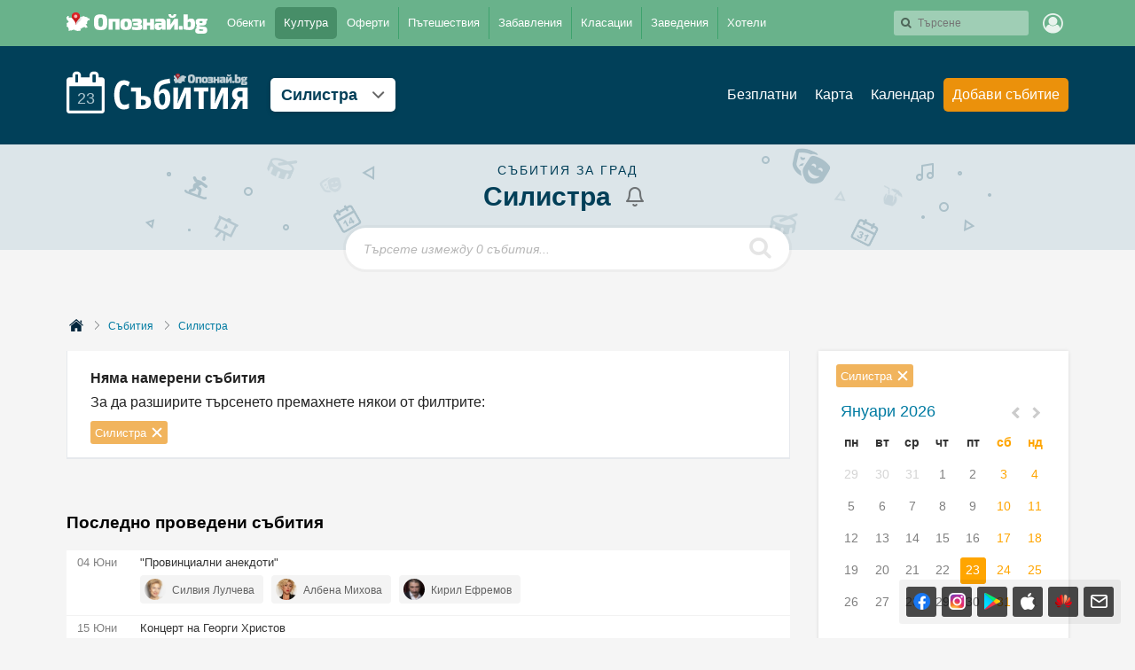

--- FILE ---
content_type: text/html; charset=utf-8
request_url: https://opoznai.bg/events/guide_id:5656/guide_type:1
body_size: 158997
content:
<!doctype html>
<html class="no-js" lang="" xmlns="http://www.w3.org/1999/xhtml" xmlns:fb="http://www.facebook.com/2008/fbml" xmlns:og="http://opengraphprotocol.org/schema/">
<head>
    <meta charset="utf-8" />
    <meta name="language" content="Bulgarian" />
    <meta http-equiv="x-ua-compatible" content="ie=edge" />
    <meta name="viewport" content="width=device-width, initial-scale=1" />
    <meta name="alexaVerifyID" content="THFvJJ56EGlLP06vztJmxbasJS8" />
    <meta name="google-site-verification" content="MxV0HqJV1P_Yu6lc9Mt-5Agsbuxu-3WoR0exMWZn0uM" />
    <meta name="google-signin-client_id" content="46516831879-ajehg5gb6mmr0e79clhdgtug13m5ae2e.apps.googleusercontent.com">
    <meta name="_csrf" content="c0a83895eb000818bf53fc10aa443ab5" />
    <link rel="shortcut icon" href="https://opoznai.bg/favicon.ico" />
    <link rel="apple-touch-icon" href="https://opoznai.bg/apple-touch-icon.png" />
    <title>Събития в Силистра | Опознай.bg</title>
        <script type="text/javascript">
        var is_logged = false;
        var show_location_popup = true;
		var show_notifications_popup = false;
	  var ckPlcNoAnl, ckPlcNoMrk;
	  (function(){
		  var cookie = document.cookie, storage = {};
		  try { if( typeof localStorage==="object" && localStorage ) { storage = localStorage; } } catch(e) {}
		  ckPlcNoAnl = cookie.match(/ckPlcNoAnl=1/) || storage.ckPlcNoAnl==1 ? true : false;
		  ckPlcNoMrk = cookie.match(/ckPlcNoMrk=1/) || storage.ckPlcNoMrk==1 ? true : (!cookie.match(/ckPlcOK=1/) && storage.ckPlcOK!=1 ? true : false);
	  })();
    </script>
    <link href='https://fonts.googleapis.com/css?family=Open+Sans+Condensed:700&subset=latin,cyrillic' rel='stylesheet' type='text/css'>
    		<link href="https://imgrabo.com/css/_opoznai.bg/normalize.css?cb=202202161436" type="text/css" rel="stylesheet" />
		<link href="https://imgrabo.com/css/_opoznai.bg/main.css?cb=202202161436" type="text/css" rel="stylesheet" />
		<link href="https://imgrabo.com/css/_opoznai.bg/pm.css?cb=202202161436" type="text/css" rel="stylesheet" />
		<link href="https://imgrabo.com/css/_opoznai.bg/style.css?cb=202202161436" type="text/css" rel="stylesheet" />
		<link href="https://imgrabo.com/css/_opoznai.bg/events.css?cb=202202161436" type="text/css" rel="stylesheet" />
		<link href="https://imgrabo.com/css/_opoznai.bg/offers.css?cb=202202161436" type="text/css" rel="stylesheet" />
		<link href="https://imgrabo.com/css/_opoznai.bg/jquery-ui.min.css?cb=202202161436" type="text/css" rel="stylesheet" />
		<link href="https://imgrabo.com/css/_opoznai.bg/jquery/pikaday.css?cb=202202161436" type="text/css" rel="stylesheet" />
		<link href="https://imgrabo.com/css/_opoznai.bg/jquery-ui.min.css?cb=202202161436" type="text/css" rel="stylesheet" />
		<link href="https://imgrabo.com/css/_opoznai.bg/jquery/jquery.tagsinput.css?cb=202202161436" type="text/css" rel="stylesheet" />
		<script src="https://imgrabo.com/js/_opoznai.bg/vendor/jquery-1.11.3.min.js?cb=202109201136" type="text/javascript"></script>
		<script src="https://imgrabo.com/js/_opoznai.bg/poshy.tips.js?cb=202109201136" type="text/javascript"></script>
		<script src="https://imgrabo.com/js/_opoznai.bg/main.js?cb=202109201136" type="text/javascript"></script>
		<script src="https://imgrabo.com/js/_opoznai.bg/../fblogin.js?cb=202109201136" type="text/javascript"></script>
		<script src="https://imgrabo.com/js/_opoznai.bg/events.js?cb=202109201136" type="text/javascript"></script>
		<script src="https://imgrabo.com/js/_opoznai.bg/pikaday.js?cb=202109201136" type="text/javascript"></script>
		<script src="https://imgrabo.com/js/_opoznai.bg/jquery.scrollbar.min.js?cb=202109201136" type="text/javascript"></script>
		<script src="https://imgrabo.com/js/_opoznai.bg/vendor/jquery-ui.min.js?cb=202109201136" type="text/javascript"></script>
		<script src="https://imgrabo.com/js/_opoznai.bg/jquery.tagsinput.js?cb=202109201136" type="text/javascript"></script>
		<script src="https://imgrabo.com/js/_opoznai.bg/masonry.pkgd.min.js?cb=202109201136" type="text/javascript"></script>
		<script src="https://www.gstatic.com/firebasejs/4.0.0/firebase-app.js" type="text/javascript"></script>
		<script src="https://www.gstatic.com/firebasejs/4.0.0/firebase-messaging.js" type="text/javascript"></script>
		<script src="https://opoznai.bg/firebase-init.js" type="text/javascript"></script>
		<script src="https://imgrabo.com/js/_opoznai.bg/web_notifications.js?cb=202109201136" type="text/javascript"></script>
		<script src="https://apis.google.com/js/platform.js" type="text/javascript"></script>
		<style type="text/css">
						.deal_vertical_card_popup_content {
        border-top: 1px solid #f1f1f1;
        padding-top: 10px;
        margin-top: 70px;
        }

		</style>
		<script type="text/javascript">
						
        var IMG_URL                 = "https://imgrabo.com/";
        var logged_user_id	        = 0;
        var logged_user_fullname	= "";
        var logged_user_avatar	    = "";
    
			
    		if( ! ckPlcNoMrk ) {
			!function(f,b,e,v,n,t,s){
			    if(f.fbq)return;n=f.fbq=function(){n.callMethod?
			    n.callMethod.apply(n,arguments):n.queue.push(arguments)};if(!f._fbq)f._fbq=n;
			    n.push=n;n.loaded=!0;n.version='2.0';n.queue=[];t=b.createElement(e);t.async=!0;
			    t.src=v;s=b.getElementsByTagName(e)[0];s.parentNode.insertBefore(t,s)
			}(window,document,'script','//connect.facebook.net/en_US/fbevents.js');
			fbq('init', '1611517115813997');
			fbq('track', 'PageView');
            }
        

		</script>

<meta property="fb:app_id" content="121197217952276"/><meta property="fb:admins" content="581958335"/><meta name="description" content="Разгледайте най-изчерпателния каталог на текущи и изминали събития в град Силистра" />
<meta property="og:image" content="https://imgrabo.com/design/_opoznai.bg/cover.jpg" />    <script type="text/javascript">
	    if( ! ckPlcNoAnl ) { // Analytics
			(function(i,s,o,g,r,a,m){i['GoogleAnalyticsObject']=r;i[r]=i[r]||function(){
			(i[r].q=i[r].q||[]).push(arguments)},i[r].l=1*new Date();a=s.createElement(o),
			m=s.getElementsByTagName(o)[0];a.async=1;a.src=g;m.parentNode.insertBefore(a,m)
			})(window,document,'script','//www.google-analytics.com/analytics.js','ga');
			ga('create', 'UA-2403993-33', {
				cookieDomain: '.opoznai.bg',
				cookieFlags: 'SameSite=None; Secure'
			});
			ga('set', 'anonymizeIp', true);
			ga('send', 'pageview');
	    }
	    if( ! ckPlcNoMrk ) { // AdSense
		    /* document.write('<script async src="//pagead2.googlesyndication.com/pagead/js/adsbygoogle.js"></'+'script>');
		    (adsbygoogle = window.adsbygoogle || []).push({
			    google_ad_client: "ca-pub-5991946262016413",
			    enable_page_level_ads: true
		    }); */
	    }
    </script>
</head>
<body class=" page_events subpage_index hdr_placeholder_single webp-enabled" itemscope itemtype="http://schema.org/WebPage">



<header id="green_site_header">
        <div class="green_mainheader">
        <div class="header_wrap">
            <div class="header_left">
                <a href="https://opoznai.bg/" id="white-logo" title="Опознай.bg"></a>
                <div id="header_main_nav">
					<div class="main_nav_item ">
						<a href="https://opoznai.bg/all" class="main_nav_item_btn">
							Обекти<em class="count">9693</em>
						</a>
					</div>
					<div class="main_nav_item_sep"></div>
					<div class="main_nav_item selected">
						<a href="https://opoznai.bg/events" class="main_nav_item_btn">
							Култура<em class="count">0</em>
						</a>
					</div>

											<div class="main_nav_item_sep"></div>
						<div class="main_nav_item ">
							<div class="main_nav_item_dd">
								<div class="main_nav_item_dd_wrap">
																														<a href="https://opoznai.bg/offers/category_id:1" class="main_nav_sub_item_btn">Почивки в България <em class="count">1004</em></a>
											<a href="https://opoznai.bg/offers/category_id:1/country:abroad" class="main_nav_sub_item_btn">Почивки в чужбина <em class="count">439</em></a>
																																								<a href="https://opoznai.bg/offers/category_id:4" class="main_nav_sub_item_btn">Забавления <em class="count">388</em></a>
																																								<a href="https://opoznai.bg/offers/category_id:2" class="main_nav_sub_item_btn">Хапване и пийване <em class="count">161</em></a>
																											</div>
							</div>
							<a href="https://opoznai.bg/offers" class="main_nav_item_btn">
								Оферти<em class="count">2535</em>
							</a>
						</div>
										<div class="main_nav_item_sep"></div>
					<div class="main_nav_item ">
						<a href="https://opoznai.bg/travelideas" class="main_nav_item_btn">
							Пътешествия<em class="count">358</em>
						</a>
					</div>
					<div class="main_nav_item_sep"></div>
					<div class="main_nav_item ">
						<a href="https://opoznai.bg/activities" class="main_nav_item_btn">
							Забавления <em class="count">1279</em>
						</a>
					</div>
					<div class="main_nav_item_sep"></div>
					<div class="main_nav_item ">
						<a href="https://opoznai.bg/charts" class="main_nav_item_btn">
							Класации<em class="count">48</em>
						</a>
                    </div>
                    <div class="main_nav_item_sep"></div>
                    <div class="main_nav_item ">
                        <a href="https://opoznai.bg/zavedenia" class="main_nav_item_btn">
                            Заведения<em class="count">9849</em>
                        </a>
                    </div>
                    <div class="main_nav_item_sep"></div>
                    <div class="main_nav_item ">
                        <a href="https://opoznai.bg/hotels" class="main_nav_item_btn">
                            Хотели<em class="count">7426</em>
                        </a>
                    </div>
                    <div class="clearfix"></div>
                </div>
            </div>
            <div class="header_right">
                                <div id="header_search_cont" class="hdr_fltr_dropdown">
                    <div class="hdr_fltr_dropdown_btn">
                        <span id="hdr_clear_search"></span>
                        <a href="javascript:;" class="hdr_down_arrow" id="hdr_down_arrow_search">
                            <em class="hdr_tiny_search_icon"></em>
                        </a>
                        <input type="text" placeholder="Търсене" id="header_search_input" class="events_header_search" value="" />
                        
<div id="top_search_dropdown" class="hdr_fltr_dropdown_cont" style="display: none;">
	<em class="hdr_dropdown_arrow" style="left:430px;"></em>
	<div class="header_dropdown_wrap" id="top_search_dropdown_data" style="width: 430px;">
		
	</div>
</div>
                        <script type="text/javascript">

                            setTimeout(function(){
                                                                top_search_events_init();
                                                            }, 100);
                        </script>
                    </div>
                    <div id="header_search_suggester" class="hdr_fltr_dropdown_cont" style="display: none;">
                        <em class="hdr_dropdown_arrow"></em>
                        <div class="header_dropdown_wrap">
							<div class="search_results_summary_line"></div>
                            <div id="header_search_suggester_cont" class="hdr_dropdown_links"></div>
                        </div>
                    </div>
                </div>
                <!--
                <a href="#" class="hdr_fltr_search_btn">
                    <em class="hdr_icon search"></em>
                </a>
                -->
                                    <div class="hdr_user_menu_wrap">
                        <a href="javascript:;" class="green_hdr_icon_btn"><em class="green_hdr_icon user"></em></a>
                        <div class="hdr_user_dropdown">
                            <div class="hdr_user_dropdown_wrap">
                                <a href="https://opoznai.bg/user/signin" class="exit"><em></em>Вход / Регистрация</a>
					    <a href="javascript:;" onclick="fblogin_click();" class="facebook"><em></em>Вход с Facebook</a>
					    <a href="javascript:;" onclick="googlelogin_click();" class="google"><em></em>Вход с Google</a>
                            </div>
                        </div>
                    </div>
                                <div class="clearfix"></div>
            </div>
            <div class="clearfix"></div>
        </div>
    </div>
        <div class="clearfix"></div>
</header>


<div class="fixed_bottom_right">
    		<div class="get_apps_fixed_info_box">
		<div class="cont">
			<a href="//www.facebook.com/opoznai" target="_blank" class="icon facebook">
				<span class="info_tooltip">Последвай Опознай.bg<br>във Facebook</span>
				<i></i>
			</a>
			<a href="//www.instagram.com/opoznai_bg" target="_blank" class="icon instagram">
				<span class="info_tooltip">Последвай Опознай.bg<br>в Instagram</span>
				<i></i>
			</a>
							<a href="https://play.google.com/store/apps/details?id=bg.opoznai" target="_blank" class="icon android">
					<span class="info_tooltip">Свали безплатно<br>мобилното ни приложение за Android</span>
					<i></i>
				</a>
				<a href="https://itunes.apple.com/us/app/opoznaj.bg/id1076559836" target="_blank" class="icon ios">
					<span class="info_tooltip">Свали безплатно<br>мобилното ни приложение за iOS</span>
					<i></i>
				</a>
				<a href="https://appgallery.cloud.huawei.com/ag/n/app/C101264083" target="_blank" class="icon huawei">
					<span class="info_tooltip">Свали безплатно<br>мобилното ни приложение за Huawei</span>
					<i></i>
				</a>
										<a href="javascript:;" class="icon mail travel_newsletter_trigger">
					<span class="info_tooltip">Абонирай се за седмичния ни бюлетин</span>
					<i></i>
				</a>
					</div>
	</div>
	<div class="travel_newsletter_popup" style="display: none;">
	<div class="overlay close_popup"></div>
	<div class="travel_newsletter_main">
		<div class="content_side">
			<span class="hero_image" style="background-image: url('//imgrabo.com/design/_opoznai.bg/cover_image_arda_river.jpg');"></span>
			<a href="https://opoznai.bg/view/meandrite-na-r-arda" class="hero_image_link">Меандрите на р.Арда, Кърджали <i></i></a>
		</div>
		<div class="content_side">
			<div class="content_side_wrap">
				<div class="travel_newsletter_hdr">
					<a href="javascript:;" class="close_button close_popup"></a>
					<span class="logo"></span>
					<div class="clearfix"></div>
				</div>
				<div class="travel_newsletter_main_cont">
					<h2>Не пропускай възможност за приключение!</h2>
					<p>Запиши се за нашия седмичен бюлетин с нови забележителности, предстоящи събития и интересни<br >идеи за пътешествия!</p>
					<div class="travel_newsletter_form">
						<p class="warning_label">Моля, въведете валиден e-mail адрес.</p>
						<p class="success_label">Благодарим ти, че се записа за нашия бюлетин.</p>
						<label class="input_box">
							<i class="icon mail"></i>
							<i class="icon check"></i>
							<input id="subscriber_email" type="email" placeholder="Въведи твоя email адрес тук..." value="">
						</label>
						<div class="action_buttons">
							<a href="javascript:;" class="submit_button">Запиши ме</a>
							<a href="javascript:;" class="link_button close_popup">Може би по-късно</a>
						</div>
					</div>
				</div>
			</div>
		</div>
		<div class="clearfix"></div>
	</div>
</div>

<script>
	window.addEventListener("DOMContentLoaded", function() {
		var $newsletterPopUp 			= $('.travel_newsletter_popup');
		var $newsletterForm 			= $('.travel_newsletter_form');
		var $newsletterTrigger 			= $('.travel_newsletter_trigger');
		var $newsletterCloseButton 		= $newsletterPopUp.find('.close_popup');
		var $newsletterSubmitButton 	= $newsletterForm.find('.submit_button');
		var $newsletterWarningLabel 	= $newsletterForm.find('.warning_label');
		var $newsletterSuccessLabel 	= $newsletterForm.find('.success_label');
		var $newsletterActionButtons 	= $newsletterForm.find('.action_buttons');
		var $newsletterEmailInput 		= $('#subscriber_email');
		var submitPopUp = function () {
			$newsletterWarningLabel.hide();

			var email = $newsletterEmailInput.val();
			if (email.length < 1) {
				$newsletterWarningLabel.show();
				return false;
			}

			$.ajax({
				url: '/ajax/subscribe_email',
				data: {'email': email},
				type: 'post',
				dataType: 'json',
				success: function (data) {
					if (data.success == '1') {
						$newsletterForm.addClass('success');
						$newsletterSuccessLabel.show();
						$newsletterSubmitButton.hide();
						$newsletterActionButtons.hide();
						$newsletterEmailInput.prop("readonly", true);
						setTimeout(function () {
							$newsletterPopUp.fadeOut('slow');
						}, 2000);
					} else {
						$newsletterWarningLabel.show();
					}
				}
			});
		};
		$newsletterEmailInput.on("keyup", function(e) {
			if (e.keyCode === 13) {
				submitPopUp();
			}
		});
		$newsletterSubmitButton.on("click", submitPopUp);
		$newsletterCloseButton.on("click", function () {
			$newsletterPopUp.hide();
		});
		$newsletterTrigger.on("click", function(e){
			e.preventDefault();
			$newsletterPopUp.show();
			$newsletterEmailInput.focus();
		});
			});
</script>
</div>
	<script type="text/javascript" src="https://imgrabo.com/js/_opoznai.bg/vendor/jquery-ui.min.js"></script>
    <div class="events_dash_page">
        <div class="events_dash_header">
            <div class="events_content_wrap" style="height: 73px;">
                <div id="events_nav" class="events_dash_nav">
                    <div id="events_nav_wrap">
						<div class="events_nav_l">
							<div id="events_logo_wrp">
								<span id="events_calendar_logo" class="events_calendar_logo_white">23</span>
								<a href="https://opoznai.bg/events" id="events_logo" class="events_logo_white"></a>
								<div class="clearfix"></div>
							</div>
							<div class="events_dash_city_menu">
																<a href="https://opoznai.bg/events/city_id:187" class="edc_menu_btn">
									Силистра									<i class="arrow"></i>
								</a>
																<div class="edc_menu_dropdown">
									<div class="edc_menu_dropdown_wrap">
										<span class="edc_menu_item wide">
											<a href="https://opoznai.bg/events" onclick="createCookie('user_events_city_id',0,100);" class="edc_menu_item_btn"><b>Виж събитията за цяла България &raquo;</b></a>
										</span>
										<div class="clearfix"></div>
																				<div class="clearfix"></div>
									</div>
								</div>
							</div>
							<div class="clearfix"></div>
						</div>
						<div class="events_nav_r">
                                                    	<div class="events_main_menu">
                            <ul class="emenu_ul">
                                                                <li >
                                                                        <a href="https://opoznai.bg/events/price:1" class="emenu_link ripple">
                                        Безплатни
                                                                            </a>
                                </li>
								                                <li>
                                    <a href="javascript:;" id="show_events_map" class="emenu_link ripple">Карта</a>
                                </li>
                                <li>
                                    <a href="https://opoznai.bg/events/calendar" class="emenu_link ripple">Календар</a>
                                </li>
                                                                <li>
																			<a href="javascript:;" onclick="flybox_open_iframe('Вход в Опознай.bg', 'https://opoznai.bg/flybox/login/button:Продължи/action:2/cb:window.parent.location.reload();');return false;" class="emenu_link orange ripple"><em class="icon"></em>Добави събитие</a>
									                                </li>
                                                            </ul>
                        </div>
						</div>
                        <div class="clearfix"></div>
                    </div>
                </div>
            </div>
        </div>

			
			<div class="events_dash_hero_info small_bg">
															<div class="events_content_wrap">
							<p class="title">Събития за град</p>
							<h1>
                                Силистра
								
								<a href="javascript:;" data-city-id="187" data-category-id="" data-guide-id="5656" data-guide-type="1" data-artist-id="" data-subscription-id="" class="event_notif_bell   poshy-tips" title="Абонирай се за известия при нови събития"></a>
                            </h1>
						</div>
													<div class="offers_header_search">
					<div class="offers_header_search_wrap">
						<input type="text" value="" class="offers_header_search_input" placeholder="Търсете измежду 0 събития...">
						<a href="javascript:;" class="offers_header_search_btn "></a>
						<a href="javascript:;" class="offers_header_search_close_btn hide"></a>
						<div class="offers_header_search_dropdown "> <!-- visible -->
							<div class="offers_header_search_dropdown_wrap">
								<ul class="offers_suggester_links">
                                </ul>
							</div>
						</div>
					</div>
				</div>
			</div>

    </div>

    <main class="events_page_main">
		
                        <div id="events_page">
            	        <!-- <iframe src="//reklama.wisdom.bg/www/delivery/afr.php?zoneid=271&section=events&user_logged=&city=&gender=&cb=" style="margin-bottom: 50px;width: 100%;" frameborder="0" scrolling="no" width="980" height="140" allowtransparency="true"></iframe> -->
			 			<div class="main_breadcrumbs">
                <ul class="breadcrumbs-list-wrap">
                    <li>
                        <a class="breadcrumb-el" href="https://opoznai.bg/"><span class="home_icon"></span></a>
                    </li>
                    <li>
                        <a class="breadcrumb-el" href="https://opoznai.bg/events" onclick="createCookie('user_events_city_id', 0, 100);">Събития</a>
                    </li>
                    <li><a class="breadcrumb-el" href="https://opoznai.bg/events/city_id:187">Силистра</a></li>                </ul>
            </div>

            <div class="events_2col_page">
                               <div class="events_aside">
					<div id=""> <!-- events_browse_aside_fixed -->
                        												<div class="events_aside_wrap">
                                                        <div class="selected-filters">
                            <span class="selected-filter filter-location ">Силистра<a class="tooltip_light close-btn-remove-padding" onclick="createCookie('user_events_city_id',0, 100);" href="https://opoznai.bg/events/guide_id:5656/guide_type:1"><span class="filter-close-icon"></span><span class="lightweight_tip">Премахни филтъра</span></a></span>
                                	            </div>                            <div class="events_aside_calendar month">
	<div class="calendar_head">
		<div class="calendar_head_r">
			<div class="switcher">
				<a href="javascript:;" data-city-id="187" data-category-id="" data-artist-id="" data-guide-type="1" data-guide-id="5656" data-date="2025-12-23" class="chevron poshy-tips prev_month_calendar" title="Предишен месец"><i></i></a>
				<a href="javascript:;" data-city-id="187" data-category-id="" data-artist-id="" data-guide-type="1" data-guide-id="5656" data-date="2026-02-23" class="chevron poshy-tips next_month_calendar" title="Следващ месец"><i></i></a>
			</div>
		</div>
		<div class="calendar_head_title">
			<a href="https://opoznai.bg/events/calendar" style="color: #007ba2;">Януари 2026</a>
								</div>
	</div>
	<div class="calendar_body">
		<div class="calendar_grid">
			<div class="calendar_row">
				<div class="calendar_cell day_name"><span class="calendar_day">пн</span></div>
				<div class="calendar_cell day_name"><span class="calendar_day">вт</span></div>
				<div class="calendar_cell day_name"><span class="calendar_day">ср</span></div>
				<div class="calendar_cell day_name"><span class="calendar_day">чт</span></div>
				<div class="calendar_cell day_name"><span class="calendar_day">пт</span></div>
				<div class="calendar_cell day_name weekend"><span class="calendar_day">сб</span></div>
				<div class="calendar_cell day_name weekend"><span class="calendar_day">нд</span></div>
			</div>
									<div class="calendar_row">
				
									<div class="calendar_cell faded" "><span  class="calendar_day">29</span></div>
									<div class="calendar_cell faded" "><span  class="calendar_day">30</span></div>
									<div class="calendar_cell faded" "><span  class="calendar_day">31</span></div>
									<div class="calendar_cell " "><a href="https://opoznai.bg/events//city_id:187/guide_id:5656/guide_type:1/from_date:01.01.2026/to_date:01.01.2026" class="calendar_day">1</a></div>
									<div class="calendar_cell " "><a href="https://opoznai.bg/events//city_id:187/guide_id:5656/guide_type:1/from_date:02.01.2026/to_date:02.01.2026" class="calendar_day">2</a></div>
									<div class="calendar_cell weekend" "><a href="https://opoznai.bg/events//city_id:187/guide_id:5656/guide_type:1/from_date:03.01.2026/to_date:03.01.2026" class="calendar_day">3</a></div>
									<div class="calendar_cell weekend" "><a href="https://opoznai.bg/events//city_id:187/guide_id:5656/guide_type:1/from_date:04.01.2026/to_date:04.01.2026" class="calendar_day">4</a></div>
							</div>
						<div class="calendar_row">
				
									<div class="calendar_cell " "><a href="https://opoznai.bg/events//city_id:187/guide_id:5656/guide_type:1/from_date:05.01.2026/to_date:05.01.2026" class="calendar_day">5</a></div>
									<div class="calendar_cell " "><a href="https://opoznai.bg/events//city_id:187/guide_id:5656/guide_type:1/from_date:06.01.2026/to_date:06.01.2026" class="calendar_day">6</a></div>
									<div class="calendar_cell " "><a href="https://opoznai.bg/events//city_id:187/guide_id:5656/guide_type:1/from_date:07.01.2026/to_date:07.01.2026" class="calendar_day">7</a></div>
									<div class="calendar_cell " "><a href="https://opoznai.bg/events//city_id:187/guide_id:5656/guide_type:1/from_date:08.01.2026/to_date:08.01.2026" class="calendar_day">8</a></div>
									<div class="calendar_cell " "><a href="https://opoznai.bg/events//city_id:187/guide_id:5656/guide_type:1/from_date:09.01.2026/to_date:09.01.2026" class="calendar_day">9</a></div>
									<div class="calendar_cell weekend" "><a href="https://opoznai.bg/events//city_id:187/guide_id:5656/guide_type:1/from_date:10.01.2026/to_date:10.01.2026" class="calendar_day">10</a></div>
									<div class="calendar_cell weekend" "><a href="https://opoznai.bg/events//city_id:187/guide_id:5656/guide_type:1/from_date:11.01.2026/to_date:11.01.2026" class="calendar_day">11</a></div>
							</div>
						<div class="calendar_row">
				
									<div class="calendar_cell " "><a href="https://opoznai.bg/events//city_id:187/guide_id:5656/guide_type:1/from_date:12.01.2026/to_date:12.01.2026" class="calendar_day">12</a></div>
									<div class="calendar_cell " "><a href="https://opoznai.bg/events//city_id:187/guide_id:5656/guide_type:1/from_date:13.01.2026/to_date:13.01.2026" class="calendar_day">13</a></div>
									<div class="calendar_cell " "><a href="https://opoznai.bg/events//city_id:187/guide_id:5656/guide_type:1/from_date:14.01.2026/to_date:14.01.2026" class="calendar_day">14</a></div>
									<div class="calendar_cell " "><a href="https://opoznai.bg/events//city_id:187/guide_id:5656/guide_type:1/from_date:15.01.2026/to_date:15.01.2026" class="calendar_day">15</a></div>
									<div class="calendar_cell " "><a href="https://opoznai.bg/events//city_id:187/guide_id:5656/guide_type:1/from_date:16.01.2026/to_date:16.01.2026" class="calendar_day">16</a></div>
									<div class="calendar_cell weekend" "><a href="https://opoznai.bg/events//city_id:187/guide_id:5656/guide_type:1/from_date:17.01.2026/to_date:17.01.2026" class="calendar_day">17</a></div>
									<div class="calendar_cell weekend" "><a href="https://opoznai.bg/events//city_id:187/guide_id:5656/guide_type:1/from_date:18.01.2026/to_date:18.01.2026" class="calendar_day">18</a></div>
							</div>
						<div class="calendar_row">
				
									<div class="calendar_cell " "><a href="https://opoznai.bg/events//city_id:187/guide_id:5656/guide_type:1/from_date:19.01.2026/to_date:19.01.2026" class="calendar_day">19</a></div>
									<div class="calendar_cell " "><a href="https://opoznai.bg/events//city_id:187/guide_id:5656/guide_type:1/from_date:20.01.2026/to_date:20.01.2026" class="calendar_day">20</a></div>
									<div class="calendar_cell " "><a href="https://opoznai.bg/events//city_id:187/guide_id:5656/guide_type:1/from_date:21.01.2026/to_date:21.01.2026" class="calendar_day">21</a></div>
									<div class="calendar_cell " "><a href="https://opoznai.bg/events//city_id:187/guide_id:5656/guide_type:1/from_date:22.01.2026/to_date:22.01.2026" class="calendar_day">22</a></div>
									<div class="calendar_cell selected" "><a href="https://opoznai.bg/events//city_id:187/guide_id:5656/guide_type:1/from_date:23.01.2026/to_date:23.01.2026" class="calendar_day">23</a></div>
									<div class="calendar_cell weekend" "><a href="https://opoznai.bg/events//city_id:187/guide_id:5656/guide_type:1/from_date:24.01.2026/to_date:24.01.2026" class="calendar_day">24</a></div>
									<div class="calendar_cell weekend" "><a href="https://opoznai.bg/events//city_id:187/guide_id:5656/guide_type:1/from_date:25.01.2026/to_date:25.01.2026" class="calendar_day">25</a></div>
							</div>
						<div class="calendar_row">
				
									<div class="calendar_cell " "><a href="https://opoznai.bg/events//city_id:187/guide_id:5656/guide_type:1/from_date:26.01.2026/to_date:26.01.2026" class="calendar_day">26</a></div>
									<div class="calendar_cell " "><a href="https://opoznai.bg/events//city_id:187/guide_id:5656/guide_type:1/from_date:27.01.2026/to_date:27.01.2026" class="calendar_day">27</a></div>
									<div class="calendar_cell " "><a href="https://opoznai.bg/events//city_id:187/guide_id:5656/guide_type:1/from_date:28.01.2026/to_date:28.01.2026" class="calendar_day">28</a></div>
									<div class="calendar_cell " "><a href="https://opoznai.bg/events//city_id:187/guide_id:5656/guide_type:1/from_date:29.01.2026/to_date:29.01.2026" class="calendar_day">29</a></div>
									<div class="calendar_cell " "><a href="https://opoznai.bg/events//city_id:187/guide_id:5656/guide_type:1/from_date:30.01.2026/to_date:30.01.2026" class="calendar_day">30</a></div>
									<div class="calendar_cell weekend" "><a href="https://opoznai.bg/events//city_id:187/guide_id:5656/guide_type:1/from_date:31.01.2026/to_date:31.01.2026" class="calendar_day">31</a></div>
									<div class="calendar_cell faded weekend" "><span  class="calendar_day">1</span></div>
							</div>
			
		</div>
	</div>
</div>
														<div class="evnt_aside_box_cont">
								<div class="evnt_aside_dates">
									<div class="evnt_aside_date_input">
										<input type="text" id="from_date" value="" name="from_date" placeholder="от дата..." title="">
										<em></em>
									</div>
									<div class="evnt_aside_date_input">
										<input type="text" id="to_date" value="" name="to_date" placeholder="до дата..." title="">
										<em></em>
									</div>
									<a href="javascript:;"  id="filter_date" class="evnt_aside_date_submit"  style="display: none;"></a>
									<div class="clearfix"></div>
								</div>
							</div>
                            <div class="evnt_aside_box">
                                
                                                                                                                            </div>
						</div>
						                                                                        <div class="sidebar-dashboard city-more-info">
                            <div class="sidebar-header">
                                Още за Силистра от Опознай.bg
                            </div>
                            <div class="sidebar-icons-holder">
                                <div class="sidebar-link-holder">
                                    <div class="dashboard-category-holder">
                                        &bull; <a href="https://opoznai.bg/silistra" class="dashboard-link">Страница на Силистра</a>
                                    </div>
                                    <div class="dashboard-category-holder">
                                        &bull; <a href="https://opoznai.bg/silistra/sort:popular_ever" class="dashboard-link">Обекти от Силистра</a>
                                    </div>
                                    <div class="dashboard-category-holder">
                                        &bull; <a href="https://opoznai.bg/videos/guide/city:silistra" class="dashboard-link">Видеа от Силистра</a>
                                    </div>
                                    <div class="dashboard-category-holder">
                                        &bull; <a href="https://opoznai.bg/gallery/city:silistra" class="dashboard-link">Снимки от Силистра</a>
                                    </div>
                                    <div class="dashboard-category-holder">
                                        &bull; <a href="https://opoznai.bg/hotels/city:silistra" class="dashboard-link">Хотели  в Силистра</a>
                                    </div>
                                    <div class="dashboard-category-holder">
                                        &bull; <a href="https://opoznai.bg/zavedenia/city:silistra" class="dashboard-link">Заведения  в Силистра</a>
                                    </div>
                                                                        <div class="dashboard-category-holder">
                                        &bull; <a href="https://opoznai.bg/travelideas/city:187" class="dashboard-link">Пътеписи от Силистра</a>
                                    </div>
									                                </div>
                            </div>
                        </div>
                        
						<script type="text/javascript">
	setTimeout(function() {
		$.getScript('https://maps.googleapis.com/maps/api/js?sensor=true&language=bg&region=BG&key=AIzaSyCYw086xztGqvkxfR0NEIIRGJ-6xiAuV8Q');
		$.getScript('https://imgrabo.com/js/infobubble.js');
		$.getScript('https://imgrabo.com/js/markerclusterer.js');
	}, 1500);

    (function($) {
        var lastZoom = 0;
        var initializetImages = false;
        $.graboMaps = function(element, options) {
            var defaults = {
                lat:'42.14049557880049',
                lng:'24.757003784179688',
                showMarkerOnInit:false,
                onPlaceMarker:function(lat,lng){},
                onGeocoderResult:function(result){},
            	onInitComplate:function(){},
            	onClickOnMaps:function(lat,lng){},
            	markersArray:[],
				markersObject:[],
            	markserLatLng:[]
            };
            var geocoder;
        	var placeMarker;
        	var groupMarkers;
        	var mapResize;
        	var marker;
        	var placeMarkerCallback;
        	var getNames,latlng;
        	var searchLatLng;
        	var infowindow;
        	var infowindowname;
            var plugin = this;
            var map_grey_dot = '//imgrabo.com/design/site/guide/google_map_grey_dot_icon.png';
	        var map_red_dot = '//imgrabo.com/design/site/guide/google_map_red_dot_icon.png';
            plugin.settings = {};
            var $element = $(element),element = element;
            plugin.init = function() {
                plugin.settings = $.extend({}, defaults, options);
                geocoder = new google.maps.Geocoder();
    	        infowindow = new google.maps.InfoWindow();
    	        infowindowname = new google.maps.InfoWindow();
                latlng = new google.maps.LatLng(plugin.settings.lat,plugin.settings.lng);

        		var myOptions = {
        		    zoom: 6,
        		    center: latlng,
        		    mapTypeId: google.maps.MapTypeId.ROADMAP,
        		    streetViewControl: true,
        		    mapTypeControl: true,
			        fullscreenControl: false
        		};
        		plugin.settings.map = new google.maps.Map(document.getElementById($(element).attr('id')), myOptions);
        		google.maps.event.addListener(plugin.settings.map, 'click', function(event) {
        			plugin.settings.onClickOnMaps(event.latLng.lat(),event.latLng.lng());
        		});
			plugin.settings.map.setOptions({
				styles: [
					{ featureType: "poi.business", stylers: [{visibility: "off"}] }
				]
			});
        		plugin.settings.onInitComplate();
            };
    		var placeMarkerCallback = function (lat,lng) {
    	        plugin.settings.last_lng = lng;
    	        plugin.settings.last_lat = lat;
    	        getNames(lat,lng);
    	        plugin.settings.onPlaceMarker(lat,lng);
    	    };
    	    var hideInfoWinCloseBtn = function(){
    			$('.gm-style-iw').next('div').hide();
    	    };
    	    var resetInfoWinCloseBtn = function(){
    			$('.gm-style-iw').next('div').show();
    		};

    	    plugin.addMarkers = function(lat,lng,id,content,micon,mname,additional,label, image){
    		    lat = lat.replace(',','.');
    		    lng = lng.replace(',','.');
    		    if(!additional) { additional = ''; }
    		    if(!label) { label = ''; }
    	    	latlng = new google.maps.LatLng(lat,lng);
    	    	var shadow = new google.maps.MarkerImage("//imgrabo.com/design/site/bpicon_pin/shadow.png",
    			        new google.maps.Size(60.0, 51.0),
    			        new google.maps.Point(0, 0),
    			        new google.maps.Point(0.5, 28.0)
    			);

    			var custom_icon = 'micon';


    	    	marker = new google.maps.Marker({
					position: latlng,
					map: plugin.settings.map,
					draggable:false,
					shadow: shadow,
					icon: micon,
					real_icon: micon,
					name:mname,
					icon_image:false,
					image:image,
					obektId :id,
					'add':additional
				});

    	        var content = "";
    	        plugin.settings.markserLatLng.push(latlng);
    	        plugin.settings.markersArray.push(marker);
				plugin.settings.markersObject[id] = marker;

    			google.maps.event.addListener(marker, 'click', function (ev) {
    				if($("#big_map_hidden").is(":visible")) {
	    				infowindowname.close();
	    				var this_map = this;
	    				if(this.obektId){
	    					$.ajax({
	    					    url: '/ajax/event_popup_map',
	    					    type: 'post',
	    					    data: {'event_id': this.obektId},
	    					    dataType: 'json',
	    					    success: function(result) {
	    							if (result) {
	    				                infowindow.setContent(result);
	    				                infowindow.open(plugin.settings.map, this_map);
	    				                resetInfoWinCloseBtn();
	    							}
	    					    }
	    					});
	    				}
        			}
    			});

    	        google.maps.event.addListener(plugin.settings.map, 'click', function() {
    	        	infowindow.close();
    			});

    			google.maps.event.addListener(marker, 'mouseover', function(ev) {
        			if($("#big_map_hidden").is(":visible")) {
        				infowindow.close();
        				infowindowname.setContent(mname);
        				infowindowname.open(plugin.settings.map, this);
        				hideInfoWinCloseBtn();
            		}
    			});
    			google.maps.event.addListener(marker, 'mouseout', function(ev) {
    				infowindowname.close();
    			});

    	   	};
    	   	plugin.setFitMe = function(){
    	   		var bounds = new google.maps.LatLngBounds ();
    		   	//  Go through each...
    		   	for (var i = 0, LtLgLen = plugin.settings.markserLatLng.length; i < LtLgLen; i++) {
    		   	  bounds.extend (plugin.settings.markserLatLng[i]);
    		   	}

    		   	plugin.settings.map.fitBounds (bounds);
    		};

    		plugin.setNewBounds = function(){
    			var bounds = new google.maps.LatLngBounds ();
    			plugin.settings.markserLatLng = [];
    			for (var i = 0, LtLgLen = plugin.settings.markserLatLng.length; i < LtLgLen; i++) {
        		   	  bounds.extend (plugin.settings.markserLatLng[i]);
        		   	}
    		   	plugin.settings.map.fitBounds (bounds);
    		};

    		plugin.setCenter = function(lat,lng){
    			latlng = new google.maps.LatLng(lat,lng);
    			plugin.settings.map.panTo(latlng);
    		};
    		plugin.clearOverlays = function() {
    			plugin.settings.markserLatLng = [];
    		  for (var i = 0; i < plugin.settings.markersArray.length; i++ ) {
    			  plugin.settings.markersArray[i].setMap(null);
    		  }
    		};

			plugin.setZoom = function(zoom){
				plugin.settings.map.setZoom (zoom);
			};

			plugin.plusZoom = function(){
				plugin.settings.map.setZoom (plugin.settings.map.getZoom() + 2);
			};


			plugin.focusMap = function(marker_id, lat, lng){

				var marker = plugin.settings.markersObject[marker_id];

				if(typeof marker === 'undefined') return false;

				plugin.settings.map.setZoom(16);
				latlng = new google.maps.LatLng(lat,lng);
				plugin.settings.map.panTo(latlng);
				infowindow.setContent(marker.name);
				infowindow.open(plugin.settings.map, marker);
			};

    		var placeMarker = function (location) {
    		  placeMarkerCallback(location.lat(),location.lng());
    			 	 marker = new google.maps.Marker({
    	                 position: location,
    	                 map: plugin.settings.map,
    	                 draggable:true
    	            });
    	        	google.maps.event.addListener(marker, 'dragend', function (ev) {
    	        		placeMarkerCallback(ev.latLng.lat(),ev.latLng.lng());
    	        	});
    	     };

    	     plugin.replaceMarkersImages = function () {

    	    	var bounds = plugin.settings.map.getBounds(),
    	        count = 0;

    	    	$.each(plugin.settings.markersObject, function( index, pin ) {
        	    	if(pin && typeof pin.icon == 'string') {
        	    		if(bounds.contains(pin.getPosition())===true) {
        	    			var custom_icon = new google.maps.MarkerImage(
        	    					pin.image,
        	    				    null, /* size is determined at runtime */
        	    				    null, /* origin is 0,0 */
        	    				    null, /* anchor is bottom center of the scaled image */
        	    				    new google.maps.Size(62, 38)
        	    				);

               	    		pin.setIcon(custom_icon);
            	        }
            	    }
  	    		});
          	 };
          	plugin.returnMarkersImages = function () {
    	    	$.each(plugin.settings.markersObject, function( index, pin ) {
        	    	if(pin && typeof pin.icon == 'object') {
        	    		pin.setIcon(pin.real_icon);
            	    }
  	    		});
          	 };
    	    plugin.groupMarkers = function(){
    	    	new MarkerClusterer(plugin.settings.map, plugin.settings.markersArray, {
    	            maxZoom: 13,
    	            gridSize: 40
    	          });
    	    };
    	    plugin.mapResize = function(){
				google.maps.event.trigger(plugin.settings.map, 'resize');
    	    };



            plugin.init();
        };
        $.fn.graboMaps = function(options) {
            return this.each(function() {
                if (undefined == $(this).data('graboMaps')) {
                    var plugin = new $.graboMaps(this, options);
                    $(this).data('graboMaps', plugin);
                }
            });
        };
    })(jQuery);
	$(document).ready(function(){
		$('#show_events_map, .show_events_map_button').on("click", function() {
    		gmaps = $('#browse_map_container');
    		gmaps.graboMaps({showMarkerOnInit:true});
    		
    		setTimeout(function(){
    			gmaps.data('graboMaps').setFitMe();
    		},400);

            $('#big_map_hidden').show();
            $("#browse_map_container").appendTo("#big_map_hidden_map");
            gmaps.data('graboMaps').mapResize();
            gmaps.data('graboMaps').setFitMe();

    		$('#big_map_hidden a.map_close_button').click(function(){
    			$('#big_map_hidden').hide();
    			$("#browse_map_container").appendTo(".browse_map");
    			gmaps.data('graboMaps').mapResize();
    		});

        });

		$('.category_check, .period_check').on("change", function() {
			var selected_cats = [];
            var selected_periods = [];

			$(".category_check:checked").each(function() {
				selected_cats.push($(this).val());
			});

            $(".period_check:checked").each(function() {
                selected_periods.push($(this).val());
            });

			if(selected_cats.length > 0) {
				$.ajax({
				    url: '/ajax/get_events_pins',
				    type: 'post',
				    data: {
						'categories' : selected_cats,
                        'periods' : selected_periods
					},
				    dataType: 'json',
				    success: function(result) {
					    if (result) {
					    	gmaps.data('graboMaps').clearOverlays();

					    	$.each(result, function(key, pin) {
                                icon = '//imgrabo.com/design/_opoznai.bg/events_map_icons/' + pin.start_day + '.png';
					    		gmaps.data('graboMaps').addMarkers(pin.lat,pin.lng,pin.id,'',icon ,pin.name,'');
						    });
					    	gmaps.data('graboMaps').setFitMe();
					    }
				    }
				});
			}
		});
	});
</script>


<section class="browse_map scrollable_content" style="display: none;">
	<div id="browse_map_container" class="browse_map_container">
	</div>
	<span class="map_overlay"></span>
	<a id="show_big_map" href="javascript:;" class="map_expand_button"><em></em></a>
</section>
						<div class="mobile_apps_block">
							<div class="mobile-block-inner">
								<span class="opoznai-logo"></span>
								<h5 class="mobile-app-subheading">Свали мобилното ни приложение</h5>
								<a href="https://play.google.com/store/apps/details?id=bg.opoznai" target="_blank" class="mobapp andr" title="Свалете безплатно приложение за Android"><span class="android-icon"></span></a>
								<a href="https://itunes.apple.com/us/app/opoznaj.bg/id1076559836" target="_blank" class="mobapp ios" title="Свалете безплатно приложение за iOS"><span class="ios-icon"></span></a>
								<div class="clearfix"></div>
							</div>
						</div>

                        
<div class="sidebar-newsletter">
    <div class="sidebar-newsletter-aside-ttl">
       <span class="newsletter-sidebar-icon">
            E-mail бюлетин
       </span>
    </div>
    <div class="sidebar-newsletter-body">
        <div class="sidebar-newsletter-subtitle">
            Ще Ви изпращаме по e-mail най-интересното ново съдържание от сайта ни!
        </div>
        <span class="form-element-label-aside" id="status_field_aside">Моят e-mail:</span>
        <div class="form-element">
            <input class="text-left form-element-field" id="subscriber_email_aside" placeholder="Въведете e-mail" type="email" value=""/>
            <div class="form-element-bar"></div>
        </div>
        <a href="javascript:;" id="subscribe_email_aside" class="bulletin-btn">Запиши ме</a>
    </div>

</div>
<script>
    var allInputs =  document.querySelectorAll('.form-element-field');
    for(var i = 0; i < allInputs.length; i++) {
        allInputs[i].addEventListener('change', function(event) {
            var element = event.target;
            element.classList[element.value ? 'add' : 'remove']('-hasvalue');
        });

        allInputs[i].classList[allInputs[i].value ? 'add' : 'remove']('-hasvalue');
    }


    $(document).ready(function() {
        $("#subscribe_email_aside").on("click", function() {
            $("#status_field_aside").removeClass('wrong_email').text('Моят e-mail:');
            var email = $("#subscriber_email_aside").val();
            if(email.length < 1) {
                //show error
                $("#status_field_aside").addClass('wrong_email').text('Моля въведете валиден e-mail адрес.');
                return false;
            }

            $.ajax({
                url: '/ajax/subscribe_email',
                data: {'email': email},
                type: 'post',
                dataType: 'json',
                success: function(data) {
                    if (data.success == '1') {
                        $("#subscriber_email_aside").remove();
                        $("#subscribe_email_aside").remove();
                        $('.form-element-bar').remove();
                        $("#status_field_aside").addClass('success_subscribe').text('Благодарим ви, че се записахте за нашия бюлетин.');
                        $('#subscriber_email_aside').val('');
                        createCookie('user_subscription', 1, 60*24);
                    } else {
                        $("#status_field_aside").addClass('wrong_email').text('Моля въведете валиден e-mail адрес.');
                    }
                }
            });

        });
    });
</script>
                        <div class="sidebar-dashboard">
    <div class="sidebar-header">
        <span class="sidebar-opoznai-logo"></span>
    </div>
    <div class="sidebar-icons-holder">
        <div class="sidebar-link-holder">
            <a href="https://opoznai.bg/all" class="sidebar-icon-link">
                <span class="sidebar-icons sidebar-icon-guides"></span>
            </a>
            <div class="dashboard-category-holder">
                <a href="https://opoznai.bg/all" >
                    <span class="sidebar-icon-title">Обекти<em class="sidebar-item-count">9693</em></span>
                </a>
                <a href="https://opoznai.bg/all" class="dashboard-link">Всички</a>
                <a href="https://opoznai.bg/browse/sort:popular_ever" class="dashboard-link">Популярни</a>
                <a href="https://opoznai.bg/gallery" class="dashboard-link">Снимки</a>
                <a href="https://opoznai.bg/videos" class="dashboard-link">Видеа</a>
                <a href="https://opoznai.bg/route" class="dashboard-link">По маршрут</a>
            </div>
        </div>
		        <div class="sidebar-link-holder">
            <a href="https://opoznai.bg/browse/sort:distance" class="sidebar-icon-link">
                <span class="sidebar-icons sidebar-icon-events"></span>
            </a>
            <div class="dashboard-category-holder">
                <a href="https://opoznai.bg/events">
                    <span class="sidebar-icon-title">Събития  </span>
                </a>
                <a href="https://opoznai.bg/events" class="dashboard-link">Всички</a>
                <a href="https://opoznai.bg/events/period:today" class="dashboard-link">Събития днес</a>
                <a href="https://opoznai.bg/events/period:weekend" class="dashboard-link">Този уикенд</a>
                <a href="https://opoznai.bg/events/type:national" class="dashboard-link">Национални събития</a>
            </div>
        </div>
		        <div class="sidebar-link-holder">
            <a href="https://opoznai.bg/travelideas" class="sidebar-icon-link">
                <span class="sidebar-icons sidebar-icon-travelideas"></span>
            </a>

            <div class="dashboard-category-holder">
                <a href="https://opoznai.bg/travelideas">
                    <span class="sidebar-icon-title">Пътешествия  <em class="sidebar-item-count">358</em></span>
                </a>

                <a href="https://opoznai.bg/travelideas/sort:newest" class="dashboard-link">Последно добавени</a>
                <a href="https://opoznai.bg/travelideas/sort:visited" class="dashboard-link">Най-разглеждани</a>
                <a href="https://opoznai.bg/travelideas/sort:commented" class="dashboard-link">Най-коментирани</a>
                <a href="https://opoznai.bg/travelideas/sort:rated" class="dashboard-link">Най-висока оценка</a>
            </div>
        </div>

		<div class="sidebar-link-holder">
			<a href="https://opoznai.bg/offers" class="sidebar-icon-link">
				<span class="sidebar-icons sidebar-icon-offers"></span>
			</a>
			<div class="dashboard-category-holder">
				<a href="https://opoznai.bg/offers">
					<span class="sidebar-icon-title">Оферти  <em class="sidebar-item-count">2535</em></span>
				</a>
				<a href="https://opoznai.bg/offers/category_id:1" class="dashboard-link">Почивки</a>
				<a href="https://opoznai.bg/offers/category_id:2" class="dashboard-link">Хапване</a>
				<a href="https://opoznai.bg/offers/category_id:4" class="dashboard-link">Култура</a>
				<a href="https://opoznai.bg/offers/category_id:4" class="dashboard-link">Спорт</a>
			</div>
		</div>

        <div class="sidebar-link-holder">
            <a href="https://opoznai.bg/articles" class="sidebar-icon-link">
                <span class="sidebar-icons sidebar-icon-articles"></span>
            </a>
            <div class="dashboard-category-holder">
                <a href="https://opoznai.bg/articles">
                    <span class="sidebar-icon-title">Статии <em class="sidebar-item-count">44</em></span>
                </a>
                <a href="https://opoznai.bg/articles/sort:newest" class="dashboard-link">Последно добавени</a>
                <a href="https://opoznai.bg/articles/sort:visited" class="dashboard-link">Най-разглеждани</a>
                <a href="https://opoznai.bg/articles/sort:commented" class="dashboard-link">Най-коментирани</a>
                <a href="https://opoznai.bg/articles/sort:rated" class="dashboard-link">Най-висока оценка</a>
            </div>
        </div>

        <div class="sidebar-link-holder">
            <a href="https://opoznai.bg/user/signin" class="sidebar-icon-link">
                <span class="sidebar-icons sidebar-icon-favorite"></span>
            </a>
            <div class="dashboard-category-holder">
                <a href="https://opoznai.bg/user/signin">
                    <span class="sidebar-icon-title">Моите любими</span>
                </a>
                <a href="https://opoznai.bg/user/signin" class="dashboard-link">Обекти, които сте добавили в Любими</a>
            </div>
        </div>
    </div>
</div>                        				<div class="clearfix"></div>
                                                                                                                                                                                                            					</div>
	               <!-- <iframe src="//reklama.wisdom.bg/www/delivery/afr.php?zoneid=272&section=events&user_logged=&city=&gender=&cb=" style="margin-bottom: 20px;width: 100%" frameborder="0" scrolling="no" width="300" height="250" allowtransparency="true"></iframe> -->

                </div>
                					<div class="events_2col_main">
				<div class="no_guides_alert">
					<b>
						Няма намерени
						 събития																																									</b>

					<p>За да разширите търсенето премахнете някои от филтрите:</p><div class="selected-filters">
                            <span class="selected-filter filter-location ">Силистра<a class="tooltip_light close-btn-remove-padding" onclick="createCookie('user_events_city_id',0, 100);" href="https://opoznai.bg/events/guide_id:5656/guide_type:1"><span class="filter-close-icon"></span><span class="lightweight_tip">Премахни филтъра</span></a></span>
                                	            </div>									</div>
							</div>
					                                									<div class="events_2col_main">
						<div class="dashboard_events" style="width: 100%;">
							
<script type="text/javascript">
    var fevents_data = {};
    fevents_data.category_id = [];
    fevents_data.page = 2;

    $(document).ready(function() {
		$(document).on('mouseenter', '.list_calendar_item', function() {
			var elem = $(this);
			var position = $(this).position();
			var modalInfo = $(this).find('.event_info_popup').clone();
			modalInfo.css('top', position.top-50);
			modalInfo.css('left', position.left+75);
			modalInfo.attr("id", "event_info_cloned");
			if($('#event_info_cloned').length < 1) {
				elem.parents('.events_list_calendar').append(modalInfo.show());
			}
		});
		$(document).on('mouseleave', '.list_calendar_item', function() {
			$("#event_info_cloned").remove();
		});
    });
</script>
<section class="events_list_calendar" style="width: 100% !important;">
		<div class="section_header">
		<h3><a href="https://opoznai.bg/events" class="events_home_title">Последно проведени  събития  </a></h3>
	</div>
		<div  class="list_calendar scrollbar-outer">
		<div  class="list_calendar_wrap">
							<div class="list_calendar_item" style="position: relative;">
					                    					<span class="list_calendar_date">04 юни</span>
															<div class="list_calendar_cont">
						<a href="https://opoznai.bg/events/view/provintzialni-anekdoti" data-lat="44.119026" data-lng="27.262079" data-marker-id="7269" class="list_calendar_name">
														"Провинциални анекдоти"																				</a>
													<div class="list_calendar_artists">
																	<a class="artist_inline_label" onclick="createCookie('user_events_city_id',0,100);" href="https://opoznai.bg/events/artist/24">
										<span class="avatar" style="background-image: url('https://imgrabo.com/pics/guide/artists/200x200/20191023162943_73589.jpeg')"></span>
										Силвия Лулчева									</a>
																	<a class="artist_inline_label" onclick="createCookie('user_events_city_id',0,100);" href="https://opoznai.bg/events/artist/214">
										<span class="avatar" style="background-image: url('https://imgrabo.com/pics/guide/artists/200x200/20191008155114_75665.jpeg')"></span>
										Албена Михова									</a>
																	<a class="artist_inline_label" onclick="createCookie('user_events_city_id',0,100);" href="https://opoznai.bg/events/artist/239">
										<span class="avatar" style="background-image: url('https://imgrabo.com/pics/guide/artists/200x200/20191003150021_77150.jpeg')"></span>
										Кирил Ефремов									</a>
															</div>
											</div>
				</div>
							<div class="list_calendar_item" style="position: relative;">
					                    					<span class="list_calendar_date">15 юни</span>
															<div class="list_calendar_cont">
						<a href="https://opoznai.bg/events/view/georgi-hristov-kluben-kontzert" data-lat="44.119026" data-lng="27.262079" data-marker-id="8950" class="list_calendar_name">
														Концерт на Георги Христов																				</a>
													<div class="list_calendar_artists">
																	<a class="artist_inline_label" onclick="createCookie('user_events_city_id',0,100);" href="https://opoznai.bg/events/artist/339">
										<span class="avatar" style="background-image: url('https://imgrabo.com/pics/guide/artists/200x200/20191011164605_19827.jpeg')"></span>
										Георги Христов									</a>
															</div>
											</div>
				</div>
							<div class="list_calendar_item" style="position: relative;">
					                    					<span class="list_calendar_date">28 апр</span>
															<div class="list_calendar_cont">
						<a href="https://opoznai.bg/events/view/samodivska-oris" data-lat="44.119026" data-lng="27.262079" data-marker-id="9800" class="list_calendar_name">
														"Самодивска орис"																				</a>
											</div>
				</div>
							<div class="list_calendar_item" style="position: relative;">
					                    					<span class="list_calendar_date">14 дек</span>
															<div class="list_calendar_cont">
						<a href="https://opoznai.bg/events/view/hh-v-festival-na-koledarskite-grupi-stani-nine-gospodine-silistra" data-lat="44.119026" data-lng="27.262079" data-marker-id="6535" class="list_calendar_name">
														Фестивал на коледарските групи "Стани нине, господине" - Силистра																				</a>
											</div>
				</div>
							<div class="list_calendar_item" style="position: relative;">
					                    					<span class="list_calendar_date">21 юни</span>
															<div class="list_calendar_cont">
						<a href="https://opoznai.bg/events/view/festival-na-kitarata-dunavski-struni-silistra" data-lat="44.119026" data-lng="27.262079" data-marker-id="10592" class="list_calendar_name">
														Фестивал на китарата "Дунавски струни" - Силистра																				</a>
											</div>
				</div>
					</div>
	</div>
</section>
						</div>
					</div>
					                				                <div class="clearfix"></div>
            </div>
        </div>
    </main>

	<div id="big_map_hidden">
		<div class="big_map_hidden_container">
			<div id="big_map_hidden_map"></div>
			<a href="javascript:;" class="map_close_button"><em></em></a>
			<div class="filter_slim_container">
	            <div class="map_dates_filter filter_slim">
	                <div class="map_filter_hdr">
	                    <h3>Изберете период</h3>
	                </div>
	                <div class="map_filter_cont">
	                    <label><span><input type="checkbox" checked name="map_periods" value="current" class="period_check" /> Текущи <small>0</small></span></label>
	                </div>
	                <div class="map_filter_cont">
	                    <label><span><input type="checkbox" checked name="map_periods" value="tomorrow" class="period_check" /> Утре <small>0</small></span></label>
	                </div>
	                <div class="map_filter_cont">
	                    <label><span><input type="checkbox" checked name="map_periods" value="this_weekend" class="period_check" /> Този уикенд <small>0</small></span></label>
	                </div>
	                <div class="map_filter_cont">
	                    <label><span><input type="checkbox" checked name="map_periods" value="next_weekend" class="period_check" /> Следващата седмица <small>0</small></span></label>
	                </div>
	                <div class="map_filter_cont">
	                    <label><span><input type="checkbox" checked name="map_periods" value="this_month" class="period_check" /> Този месец <small>0</small></span></label>
	                </div>
	                <div class="map_filter_cont">
	                    <label><span><input type="checkbox" checked name="map_periods" value="next_month" class="period_check" /> Следващия месец <small>0</small></span></label>
	                </div>
	            </div>
				<div class="map_categories_filter filter_slim">
			    	<div class="map_filter_hdr">
			    		<h3>Изберете категория</h3>
			    	</div>
			    				    </div>
			</div>
		</div>
	</div>

    <div id="subscription_settings" style="display: none;">
        <div class="events_subscriptions_settings">
            <div class="events_subscriptions_settings_wrap">
                <div class="events_subscriptions_settings_text"><span class="user-message-icon cog-icon"></span>Настройки на бюлетин със събития <span class="subscription_settings_close close-user-message"><span></span></span></div>
                <div class="event-subscription-body">
                    <div class="events_subscriptions_settings_content"></div>
                    <a href="javascript:;" class="remove_selected_subscriptions">Запази настройките</a>
                    <div class="clearfix"></div>
                </div>
            </div>
        </div>
        <div id="blackoverlay"></div>
    </div>
    <script>

		$(function(){
			var handle_filter_cities = function () {
				var $filter_cities_block = $('.filter_cities');
				var $filter_cities_expand_button = $filter_cities_block.find('.load_more_maintext');
				var filter_cities_max_h = 100;
				var collapsed_class = 'collapsed';
				if ($filter_cities_block.height() > filter_cities_max_h) {
					$filter_cities_block.addClass(collapsed_class);
				}
				$filter_cities_expand_button.click(function () {
					$filter_cities_block.removeClass(collapsed_class);
				});
			};
			handle_filter_cities();
		});

    	$(document).ready(function() {
			var sort_link = '';
			$('ul.sort_labels_ajax li a').on('click', function(e) {
				e.preventDefault();
				var elem = $(this);
				$('ul.sort_labels_ajax li').removeClass('selected');
				elem.parent().addClass('selected');
				var new_location = elem.attr('href');
				history.pushState(null, '', new_location);

				$('.browse_paging_item').each(function() {
					var pager = $(this);
					pager.attr('href', sort_link + 'sort:' + elem.data('sort') + '/page:' + pager.data('page'));

				});

				var post_data = {
					'limit': 12,
					'page': 1,
					'period': '',
					'city_id': '187',
					'region_id': '',
					'village_id': '',
					'guide_id': '5656',
					'guide_type': '1',
					'category_id': '',
					'artist_id': '',
					'srch': '',
					'type': '',
					'sort': elem.data('sort'),
					'event_blocks_only': true,
				};

				$.ajax({
					url: '/ajax/loadmoreevents',
					type: 'post',
					data: post_data,
					dataType: 'json',
					success: function (result) {
						if (result.html) {
							$('.main_events_block').empty().append(result.html);
						}
					}
				});
			});

    	    var slideIndex = 0;
    	    $('.event-dot').on('click', function() {
    	        var $dotItem = $(this.closest('.event-dot'));
    	        var slides = $(this).parents('.event-slider-holder').find('.item-slide');
                slideIndex = $dotItem.index();
                slides.siblings('[data-slide=' + slideIndex + ']').addClass('slide-active').siblings('[data-slide]').removeClass('slide-active');
                $(this).addClass('active-dot').siblings().removeClass('active-dot');
            });
			var $artistsGrid = $('.artists_grid').masonry({
				isAnimated: false,
				itemSelector: '.artists_grid_item',
				columnWidth: '.artists_grid_sizer',
				percentPosition: true
			});

    	    $('.tabTitle').on('click', function() {
    	        var elem = $(this);
                var tab_id = elem.data('events-tab');
                $('.tabTitle').removeClass('selected');
                elem.addClass('selected');
                $('.tabContent').hide();
                $('[data-tab-content=' + tab_id + ']').show();

				if(tab_id == 5) {
					$artistsGrid.masonry('layout');
				}
            });

			$(document).on('keypress', function(e) {

				if($(".offers_header_search_input").is(":focus") && e.keyCode == 13) {
					$('.offers_header_search_btn').trigger('click');
				}

			});
			$('.offers_header_search_btn').on('click', function() {
				createCookie('user_events_city_id',0,100);
				document.location = 'https://opoznai.bg/events' + '?srch=' + $('.offers_header_search_input').val();
			});

			$(document).mouseup(function(e)
			{
				var container = $(".offers_header_search_dropdown");

				// if the target of the click isn't the container nor a descendant of the container
				if (!container.is(e.target) && container.has(e.target).length === 0)
				{
					$('.offers_header_search_dropdown').removeClass('visible');
				}
			});

			$('.offers_header_search_input').on('keyup', function(e) {
				var elem = $(this);
				var value = elem.val();

				if(value.length > 1) {
					$.ajax({
						url: '/ajax/eventssearchsuggester',
						type: 'post',
						data: {srch: value},
						dataType: 'json',
						success: function(result){

							$('.offers_suggester_links').empty();
							$('.offers_header_search_dropdown').addClass('visible');

							if(result.events.length > 0 || result.artists.length > 0 ) {

								if(result.artists.length > 0) {
									$('.offers_suggester_links').append('<li><span class="offers_suggester_hdr">Участници:</span></li>');
								}
								$.each(result.artists, function(n,el) {

									var image = '';
									var events_count_word = 'събития';
									if(el.events_count == 1) {
										var events_count_word = 'събитие';
									}
									if(el.image) {
										image = "style=\"background-image: url('https://imgrabo.com/pics/guide/artists/200x200/" + el.image + "')\"";
									}
									var row = 	'<li>' +
										'<a href="https://opoznai.bg/events/artist/' + el.id + '" class="offers_suggester_link artist" target="_blank">' +
										'<span class="result_image" ' + image + '></span>'+
										'<span class="suggester_cont">'+
										el.name +
										'<span class="price_label">' + el.type_name + '</div>'+
										'<span class="date_label">' + el.events_count + ' ' + events_count_word + ' </span>'+
										'</span>'+
										'<span class="clearfix"></span>'+
										'</a>' +
										'</li>';
									$('.offers_suggester_links').append(row);
								});
								if(result.events.length > 0) {
									$('.offers_suggester_links').append('<li><span class="offers_suggester_hdr">Събития:</span></li>');
								}
								$.each(result.events, function(n,el) {
									var row = 	'<li>' +
										'<a href="https://opoznai.bg/events/view/' + el.urlslug + '" class="offers_suggester_link" target="_blank">' +
										'<span class="result_image" style="background-image: url(\'https://imgrabo.com/pics/guide/323x185/' + el.first_image + '\')"></span>'+
										'<span class="suggester_cont">'+
										el.name +
										'<span class="date_label">' + el.date_hour + '</span>'+
										'</span>'+
										'<span class="clearfix"></span>'+
										'</a>' +
										'</li>';
									$('.offers_suggester_links').append(row);
								});
							}
							if(result.events.length == 0) {
								$('.offers_suggester_links').append('<li><span class="offers_suggester_hdr">Няма намерени резултати</span></li>');
							}
						}
					});
				} else {
					$('.offers_header_search_dropdown').removeClass('visible');
				}
			});

            var hash = window.location.hash;
            if(hash.indexOf('newsletter_settings') > 0) {
                window.location.hash = window.location.hash.replace('newsletter_settings', '');
                $.ajax({
                    url: "/ajax/get_user_events_subscriptions",
                    type: "get",
                    dataType : "json",
                    data: {},
                    success: function(res){
                        $('.events_subscriptions_settings_content').empty();
                        if(res.length > 0) {
                            for(i=0;i<res.length;i++) {
                                $('.events_subscriptions_settings_content').append('<span class="subscriptions_settings_row"><input type="checkbox" checked="checked" class="user_events_subscribtion_checkbox styled-checkbox" name="user_events_subscriptions" value="' + res[i].id + '"><label>' + res[i].text + '</label></span>');
                            }
                            $('.remove_selected_subscriptions').show();
                        } else {
                            $('.events_subscriptions_settings_content').append('<span class="subscriptions_empty_text">Нямате записани абонаменти за сбития.</span>');
                            $('.remove_selected_subscriptions').hide();
                        }
                    }
                });
                $('#subscription_settings').show();
            }

    		$('.scrollbar-outer').scrollbar();

            $(".show_regions").on('click', function() {
                $(".profile_tabs:first a").removeClass("selected");
                $(this).addClass("selected");
                $(".profile_tabs:first a").find('em').remove();
                $(this).append('<em></em>');
                $('.list_items').hide();
                $('.list_regions').show();
            });

            $(".show_cities").on('click', function() {
                $(".profile_tabs:first a").removeClass("selected");
                $(this).addClass("selected");
                $(".profile_tabs:first a").find('em').remove();
                $(this).append('<em></em>');
                $('.list_items').hide();
                $('.list_cities').show();
            });

            $(".show_near").on('click', function() {
                $(".profile_tabs:first a").removeClass("selected");
                $(this).addClass("selected");
                $(".profile_tabs:first a").find('em').remove();
                $(this).append('<em></em>');
                $('.list_items').hide();
                $('.list_near').show();
            });

            $(".show_guides").on('click', function() {
                $(".profile_tabs:first a").removeClass("selected");
                $(this).addClass("selected");
                $(".profile_tabs:first a").find('em').remove();
                $(this).append('<em></em>');
                $('.list_items').hide();
                $('.list_guides').show();
            });

            $('.show_villages').on('click', function() {
                $(".profile_tabs:first a").removeClass("selected");
                $(this).addClass("selected");
                $(".profile_tabs:first a").find('em').remove();
                $(this).append('<em></em>');
                $('.list_items').hide();
                $('.list_villages').show();
            });

            $('.show_categories').on('click', function() {
                $(".profile_tabs:first a").removeClass("selected");
                $(this).addClass("selected");
                $(".profile_tabs:first a").find('em').remove();
                $(this).append('<em></em>');
                $('.list_items').hide();
                $('.list_categories').show();
            });

            $('.show_periods').on('click', function() {
                $(".profile_tabs:first a").removeClass("selected");
                $(this).addClass("selected");
                $(".profile_tabs:first a").find('em').remove();
                $(this).append('<em></em>');
                $('.list_items').hide();
                $('.list_periods').show();
            });

            $('.show_artists').on('click', function() {
                $(".profile_tabs:first a").removeClass("selected");
                $(this).addClass("selected");
                $(".profile_tabs:first a").find('em').remove();
                $(this).append('<em></em>');
                $('.list_items').hide();
                $('.list_artists').show();
            });

			var jq_window   			= $(window);
			var jq_header   			= $('#events_nav');
			var jq_hdr_placeholder   	= $('#events_nav_placeholder');
			var jq_header_open_position = jq_header.position().top + 180;
			var header_handle_scroll = function () {
				var tmp = jq_window.scrollTop();
				if (tmp >= jq_header_open_position) {
					jq_header.addClass('fixed');
					jq_hdr_placeholder.show();
					return true;
				} else {
					jq_header.removeClass('fixed');
					jq_hdr_placeholder.hide();
					return true;
				}
			};
			window.addEventListener("scroll", header_handle_scroll);

    		var picker = new Pikaday({
    	        field: document.getElementById('from_date'),
    	        minDate: new Date(),
    	        toString: function(date, format) {
    	        	var day = pad(date.getDate(),2);
    	            var month = pad(date.getMonth() + 1, 2);
    	            var year = date.getFullYear();
    	            work_day = day;
    	            work_month = date.getMonth();
    	            work_year = year;
    	            return day + '.' + month + '.' + year;
    	        },
    	        onSelect: function(date) {
    	        	var d = new Date();
    	        	d.setDate(date.getDate());
    	        	d.setMonth(date.getMonth());
    	        	d.setFullYear(date.getFullYear());
    	        	picker2.setMinDate(d);
    	        }
    	    });
    		var picker2 = new Pikaday({
    	        field: document.getElementById('to_date'),
    	        minDate: new Date(),
    	        toString: function(date, format) {
    	            var day = pad(date.getDate(),2);
    	            var month = pad(date.getMonth() + 1, 2);
    	            var year = date.getFullYear();
    	            return day + '.' + month + '.' + year;
    	        },
    	        onSelect: function(date) {
    	        	var d = new Date();
    	        	d.setDate(date.getDate());
    	        	d.setMonth(date.getMonth());
    	        	d.setFullYear(date.getFullYear());
    	        	picker.setMaxDate(d);
    	        }
    	    });

			$("#filter_date").on("click", function() {
				var from_date = $("#from_date").val();
				var to_date = $("#to_date").val();

				if(!from_date && !to_date) {
					return false;
				}
				var new_url = '/events';
												new_url += '/city_id:' + 187;
				                                                                new_url += '/guide_id:' + 5656;
                				new_url += '/from_date:' + from_date;
				new_url += '/to_date:' + to_date;
				document.location = new_url;
			});

			$('#events_browse_aside_fixed').stick_in_parent({
				parent: $('.events_2col_page'),
				offset_top: 135
			});

    		$('.events_fttl_icon').on('click', function(){
    			var ttl_cont = $(this).parent();
    			ttl_cont.find('a').hide();
    			ttl_cont.find('input').show().focus();
    		});

    		$('.events_fttl_input ').on("blur", function() {
    			var elem = $(this);
    			ttl_cont = elem.parent()
    			ttl_cont.find('a').show();
    			elem.hide();
    		});

    		$("#from_date, #to_date").on('change', function() {
    			var from_date = $("#from_date").val();
    			var to_date = $("#to_date").val();
				if(!from_date && !to_date) {
					$("#filter_date").hide();
				} else {
					$("#filter_date").show();
				}
        	});

    		$( ".events_fttl_input" ).autocomplete({
    			source: '/ajax/citysuggester',
    			minLength: 2,
    			select: function( event, ui ) {
    				$(this).val(ui.item.id);
    				var selected_city_id = ui.item.id;
    				createCookie('user_events_city_id',selected_city_id,100);
    				document.location.reload();
    			}
    		});

    		$('.events-list').on('mouseenter', function() {
    		    var elem = $(this);
                var addr = elem.find('.address');
                var city = elem.find('.city');
                if(addr.length > 0) {
                    addr.show();
                    city.hide();
                }
            }).on('mouseleave', function() {
                var elem = $(this);
                var addr = elem.find('.address');
                var city = elem.find('.city');
                    addr.hide();
                    city.show();
            });

    		$(".events_subscribe_selector").on("change", function() {

    		    var city = false;
                var category = false;
                var guide = false;
                var artist = false;
                var city_elem = $('#subscribe_city');
                var category_elem = $('#subscribe_category');
                var guide_elem = $('#subscribe_guide');
                var artist_elem = $('#subscribe_artist');

                if(city_elem.is(":checked")) {
                    city = city_elem.data('label');
                }

                if(category_elem.is(":checked")) {
                    category = category_elem.data('label');
                }

                if(guide_elem.is(":checked")) {
                    guide = guide_elem.data('label');
                }

                if(artist_elem.is(":checked")) {
                    artist = artist_elem.data('label');
                }

                if(!city && !category && !guide && !artist) {
                    $('.events_subscribe_type_text').text('Изберете тип събития, за които желаете да се абонирате');
                    $('.events_do_subscribe_btn').hide();
                    $('.events_subscriptions_settings_link').addClass('settings-pos-left');
                } else {
                    $('.events_do_subscribe_btn').show();
                    $('.events_subscriptions_settings_link').removeClass('settings-pos-left');
                    var text = "Абонамент за ";

                    if(category) {
                        text += category + ' ';
                    } else {
                        text += 'събития ';
                    }

                    if(artist) {
                        text += 'с участието на ' + artist + ' ';
                    }

                    if(city && !guide) {
                        text += city;
                    }

                    if(guide) {
                        text += guide;
                    }

                    if(!city && !guide) {
                        text += ' в цялата страна.';
                    }
                    $('.events_subscribe_type_text').text(text);
                }
            });
            $(".events_subscribe_selector").trigger('change');


            $(".events-subscribe-btn").on("click", function() {
                $('.events_subscribe_dropdown').toggle().addClass('active');
            });

    		$(".events_do_subscribe_btn").on("click", function() {
                var city_id = false;
                var category_id = false;
                var guide_id = false;
                var guide_type = false;
                var artist_id = false;
                var city_elem = $('#subscribe_city');
                var category_elem = $('#subscribe_category');
                var guide_elem = $('#subscribe_guide');
                var artist_elem = $('#subscribe_artist');

                var city = false;
                var category = false;
                var guide = false;
                var artist = false;

                if(city_elem.is(':checked')) {
                    city_id = city_elem.val();
                    city = city_elem.data('label');
                }
                if(category_elem.is(':checked')) {
                    category_id = category_elem.val();
                    category = category_elem.data('label');
                }
                if(guide_elem.is(':checked')) {
                    guide_id = guide_elem.val();
                    guide_type = guide_elem.data('guide-type');
                    guide = guide_elem.data('label');
                }
                if(artist_elem.is(':checked')) {
                    artist_id = artist_elem.val();
                    artist = artist_elem.data('label');
                }
                $.ajax({
                    url: "/ajax/subscribe_user_events",
                    type: "post",
                    dataType : "json",
                    data: {
                        'city_id': city_id,
                        'category_id': category_id,
                        'guide_id': guide_id,
                        'guide_type': guide_type,
                        'artist_id': artist_id,
                    },
                    success: function(res){
                        if(res.success == true) {
                            var text = "Успешно се записахте за ";
                            if(category) {
                                text += category + ' ';
                            } else {
                                text += 'събития ';
                            }

                            if(artist) {
                                text += 'с участието на ' + artist + ' ';
                            }

                            if(city && !guide) {
                                text += city;
                            }

                            if(guide) {
                                text += guide;
                            }
                            $(".events_subscribe_dropdown_wrap").empty().append('<div class="subscribe_success_wrap"><div class="subscribe_success"> ' + text + '</div></div>');
                            setTimeout(function() {
                                $('.events_subscribe_dropdown').fadeOut('fast');
                            }, 2500);

                        }
                    }
                });
            });

            $('.events_subscribe_dropdown').on('mouseenter', function() {
                $(this).addClass('active');
            }).on('mouseleave', function() {
                $(this).removeClass('active');
            });

            $(document).on('click', function() {
                if(!$('.events_subscribe_dropdown').hasClass('active') && $('.events_subscribe_dropdown').is(':visible')) {
                    $('.events_subscribe_dropdown').hide();
                }
            });

            $('.events_subscriptions_settings_link').on('click', function() {
                $('.events_subscribe_dropdown').hide();

                $.ajax({
                    url: "/ajax/get_user_events_subscriptions",
                    type: "get",
                    dataType : "json",
                    data: {},
                    success: function(res){
                        $('.events_subscriptions_settings_content').empty();
                        if(res.length > 0) {
                            for(i=0;i<res.length;i++) {
                                $('.events_subscriptions_settings_content').append('<span class="subscriptions_settings_row"><input type="checkbox" checked="checked" class="user_events_subscribtion_checkbox" name="user_events_subscriptions" value="' + res[i].id + '"><label>' + res[i].text + '</label></span>');
                            }
                            $('.remove_selected_subscriptions').show();
                        } else {
                            $('.events_subscriptions_settings_content').append('<span class="subscriptions_empty_text">Нямате записани абонаменти за сбития.</span>');
                            $('.remove_selected_subscriptions').hide();
                        }
                    }
                });
                $('#subscription_settings').show();
            });

            $('#blackoverlay, .subscription_settings_close').on('click', function() {
                $('#subscription_settings').hide();
            });

            $('.events_subscriptions_settings_content').on('click', '.subscriptions_settings_row label', function() {
                $(this).parent().find('.user_events_subscribtion_checkbox').trigger('click');
            });

            $('.remove_selected_subscriptions').on('click', function() {
                var selected = $('.user_events_subscribtion_checkbox:not(:checked)');

                if(selected.length < 1) {
                    return false;
                }

                var checked_ids = [];

                selected.each(function() {
                    checked_ids.push($(this).val());
                });

                $.ajax({
                    url: "/ajax/remove_user_subscriptions",
                    type: "post",
                    dataType : "json",
                    data: {
                        subscriptions: checked_ids
                    },
                    success: function(res){
                        if(res.success == true) {
                            selected.each(function() {
                                $(this).parent().slideUp();
                            });
                            setTimeout(function() {
                                if($(".subscriptions_settings_row:visible").length < 1) {
                                    $('.events_subscriptions_settings_content').append('<span class="subscriptions_empty_text">Нямате записани абонаменти за сбития.</span>');
                                    $('.remove_selected_subscriptions').hide();
                                }
                            }, 500);
                        }
                    }
                });
            });


            
        });

        (function (window, $) {
            $(function() {
                $('.ripple').on('click', function (event) {
                    var $div = $('<span/>'),
                        btnOffset = $(this).offset(),
                        xPos = event.pageX - btnOffset.left,
                        yPos = event.pageY - btnOffset.top;

                    $div.addClass('ripple-effect');
                    var $ripple = $(".ripple-effect");

                    $ripple.css("height", $(this).height());
                    $ripple.css("width", $(this).height());
                    $div
                        .css({
                            top: yPos - ($ripple.height()/2),
                            left: xPos - ($ripple.width()/2),
                            background: $(this).data("ripple-color")
                        })
                        .appendTo($(this));

                    window.setTimeout(function(){
                        $div.remove();
                    }, 900);
                });
            });
        })(window, jQuery);
    </script>
				<!-- page icons -->
<!--
	Font Awesome Free 5.12.1 by @fontawesome - https://fontawesome.com
	License - https://fontawesome.com/license/free (Icons: CC BY 4.0, Fonts: SIL OFL 1.1, Code: MIT License)
-->
<svg xmlns="http://www.w3.org/2000/svg" style="display: none;">
	<symbol id="icon-spa" viewBox="0 0 576 512">
		<path fill="currentColor" d="M568.25 192c-29.04.13-135.01 6.16-213.84 83-33.12 29.63-53.36 63.3-66.41 94.86-13.05-31.56-33.29-65.23-66.41-94.86-78.83-76.84-184.8-82.87-213.84-83-4.41-.02-7.79 3.4-7.75 7.82.23 27.92 7.14 126.14 88.77 199.3C172.79 480.94 256 480 288 480s115.19.95 199.23-80.88c81.64-73.17 88.54-171.38 88.77-199.3.04-4.42-3.34-7.84-7.75-7.82zM287.98 302.6c12.82-18.85 27.6-35.78 44.09-50.52 19.09-18.61 39.58-33.3 60.26-45.18-16.44-70.5-51.72-133.05-96.73-172.22-4.11-3.58-11.02-3.58-15.14 0-44.99 39.14-80.27 101.63-96.74 172.07 20.37 11.7 40.5 26.14 59.22 44.39a282.768 282.768 0 0 1 45.04 51.46z"/>
	</symbol>
	<symbol id="icon-question-circle" viewBox="0 0 512 512">
		<path fill="currentColor" d="M256 8C119.043 8 8 119.083 8 256c0 136.997 111.043 248 248 248s248-111.003 248-248C504 119.083 392.957 8 256 8zm0 448c-110.532 0-200-89.431-200-200 0-110.495 89.472-200 200-200 110.491 0 200 89.471 200 200 0 110.53-89.431 200-200 200zm107.244-255.2c0 67.052-72.421 68.084-72.421 92.863V300c0 6.627-5.373 12-12 12h-45.647c-6.627 0-12-5.373-12-12v-8.659c0-35.745 27.1-50.034 47.579-61.516 17.561-9.845 28.324-16.541 28.324-29.579 0-17.246-21.999-28.693-39.784-28.693-23.189 0-33.894 10.977-48.942 29.969-4.057 5.12-11.46 6.071-16.666 2.124l-27.824-21.098c-5.107-3.872-6.251-11.066-2.644-16.363C184.846 131.491 214.94 112 261.794 112c49.071 0 101.45 38.304 101.45 88.8zM298 368c0 23.159-18.841 42-42 42s-42-18.841-42-42 18.841-42 42-42 42 18.841 42 42z"/>
	</symbol>
	<symbol id="icon-hotel" viewBox="0 0 576 512">
		<path fill="currentColor" d="M560 64c8.84 0 16-7.16 16-16V16c0-8.84-7.16-16-16-16H16C7.16 0 0 7.16 0 16v32c0 8.84 7.16 16 16 16h15.98v384H16c-8.84 0-16 7.16-16 16v32c0 8.84 7.16 16 16 16h240v-80c0-8.8 7.2-16 16-16h32c8.8 0 16 7.2 16 16v80h240c8.84 0 16-7.16 16-16v-32c0-8.84-7.16-16-16-16h-16V64h16zm-304 44.8c0-6.4 6.4-12.8 12.8-12.8h38.4c6.4 0 12.8 6.4 12.8 12.8v38.4c0 6.4-6.4 12.8-12.8 12.8h-38.4c-6.4 0-12.8-6.4-12.8-12.8v-38.4zm0 96c0-6.4 6.4-12.8 12.8-12.8h38.4c6.4 0 12.8 6.4 12.8 12.8v38.4c0 6.4-6.4 12.8-12.8 12.8h-38.4c-6.4 0-12.8-6.4-12.8-12.8v-38.4zm-128-96c0-6.4 6.4-12.8 12.8-12.8h38.4c6.4 0 12.8 6.4 12.8 12.8v38.4c0 6.4-6.4 12.8-12.8 12.8h-38.4c-6.4 0-12.8-6.4-12.8-12.8v-38.4zM179.2 256h-38.4c-6.4 0-12.8-6.4-12.8-12.8v-38.4c0-6.4 6.4-12.8 12.8-12.8h38.4c6.4 0 12.8 6.4 12.8 12.8v38.4c0 6.4-6.4 12.8-12.8 12.8zM192 384c0-53.02 42.98-96 96-96s96 42.98 96 96H192zm256-140.8c0 6.4-6.4 12.8-12.8 12.8h-38.4c-6.4 0-12.8-6.4-12.8-12.8v-38.4c0-6.4 6.4-12.8 12.8-12.8h38.4c6.4 0 12.8 6.4 12.8 12.8v38.4zm0-96c0 6.4-6.4 12.8-12.8 12.8h-38.4c-6.4 0-12.8-6.4-12.8-12.8v-38.4c0-6.4 6.4-12.8 12.8-12.8h38.4c6.4 0 12.8 6.4 12.8 12.8v38.4z"/>
	</symbol>
	<symbol id="icon-phone-alt" viewBox="0 0 512 512">
		<path fill="currentColor" d="M497.39 361.8l-112-48a24 24 0 0 0-28 6.9l-49.6 60.6A370.66 370.66 0 0 1 130.6 204.11l60.6-49.6a23.94 23.94 0 0 0 6.9-28l-48-112A24.16 24.16 0 0 0 122.6.61l-104 24A24 24 0 0 0 0 48c0 256.5 207.9 464 464 464a24 24 0 0 0 23.4-18.6l24-104a24.29 24.29 0 0 0-14.01-27.6z"/>
	</symbol>
	<symbol id="icon-globe" viewBox="0 0 496 512">
		<path fill="currentColor" d="M336.5 160C322 70.7 287.8 8 248 8s-74 62.7-88.5 152h177zM152 256c0 22.2 1.2 43.5 3.3 64h185.3c2.1-20.5 3.3-41.8 3.3-64s-1.2-43.5-3.3-64H155.3c-2.1 20.5-3.3 41.8-3.3 64zm324.7-96c-28.6-67.9-86.5-120.4-158-141.6 24.4 33.8 41.2 84.7 50 141.6h108zM177.2 18.4C105.8 39.6 47.8 92.1 19.3 160h108c8.7-56.9 25.5-107.8 49.9-141.6zM487.4 192H372.7c2.1 21 3.3 42.5 3.3 64s-1.2 43-3.3 64h114.6c5.5-20.5 8.6-41.8 8.6-64s-3.1-43.5-8.5-64zM120 256c0-21.5 1.2-43 3.3-64H8.6C3.2 212.5 0 233.8 0 256s3.2 43.5 8.6 64h114.6c-2-21-3.2-42.5-3.2-64zm39.5 96c14.5 89.3 48.7 152 88.5 152s74-62.7 88.5-152h-177zm159.3 141.6c71.4-21.2 129.4-73.7 158-141.6h-108c-8.8 56.9-25.6 107.8-50 141.6zM19.3 352c28.6 67.9 86.5 120.4 158 141.6-24.4-33.8-41.2-84.7-50-141.6h-108z"/>
	</symbol>
	<symbol id="icon-envelope" viewBox="0 0 512 512">
		<path fill="currentColor" d="M502.3 190.8c3.9-3.1 9.7-.2 9.7 4.7V400c0 26.5-21.5 48-48 48H48c-26.5 0-48-21.5-48-48V195.6c0-5 5.7-7.8 9.7-4.7 22.4 17.4 52.1 39.5 154.1 113.6 21.1 15.4 56.7 47.8 92.2 47.6 35.7.3 72-32.8 92.3-47.6 102-74.1 131.6-96.3 154-113.7zM256 320c23.2.4 56.6-29.2 73.4-41.4 132.7-96.3 142.8-104.7 173.4-128.7 5.8-4.5 9.2-11.5 9.2-18.9v-19c0-26.5-21.5-48-48-48H48C21.5 64 0 85.5 0 112v19c0 7.4 3.4 14.3 9.2 18.9 30.6 23.9 40.7 32.4 173.4 128.7 16.8 12.2 50.2 41.8 73.4 41.4z"/>
	</symbol>
	<symbol id="icon-clock" viewBox="0 0 512 512">
		<path fill="currentColor" d="M256,8C119,8,8,119,8,256S119,504,256,504,504,393,504,256,393,8,256,8Zm92.49,313h0l-20,25a16,16,0,0,1-22.49,2.5h0l-67-49.72a40,40,0,0,1-15-31.23V112a16,16,0,0,1,16-16h32a16,16,0,0,1,16,16V256l58,42.5A16,16,0,0,1,348.49,321Z"/>
	</symbol>
	<symbol id="icon-utensils" viewBox="0 0 416 512">
		<path fill="currentColor" d="M207.9 15.2c.8 4.7 16.1 94.5 16.1 128.8 0 52.3-27.8 89.6-68.9 104.6L168 486.7c.7 13.7-10.2 25.3-24 25.3H80c-13.7 0-24.7-11.5-24-25.3l12.9-238.1C27.7 233.6 0 196.2 0 144 0 109.6 15.3 19.9 16.1 15.2 19.3-5.1 61.4-5.4 64 16.3v141.2c1.3 3.4 15.1 3.2 16 0 1.4-25.3 7.9-139.2 8-141.8 3.3-20.8 44.7-20.8 47.9 0 .2 2.7 6.6 116.5 8 141.8.9 3.2 14.8 3.4 16 0V16.3c2.6-21.6 44.8-21.4 48-1.1zm119.2 285.7l-15 185.1c-1.2 14 9.9 26 23.9 26h56c13.3 0 24-10.7 24-24V24c0-13.2-10.7-24-24-24-82.5 0-221.4 178.5-64.9 300.9z"/>
	</symbol>
	<symbol id="icon-map-signs" viewBox="0 0 512 512">
		<path fill="currentColor" d="M507.31 84.69L464 41.37c-6-6-14.14-9.37-22.63-9.37H288V16c0-8.84-7.16-16-16-16h-32c-8.84 0-16 7.16-16 16v16H56c-13.25 0-24 10.75-24 24v80c0 13.25 10.75 24 24 24h385.37c8.49 0 16.62-3.37 22.63-9.37l43.31-43.31c6.25-6.26 6.25-16.38 0-22.63zM224 496c0 8.84 7.16 16 16 16h32c8.84 0 16-7.16 16-16V384h-64v112zm232-272H288v-32h-64v32H70.63c-8.49 0-16.62 3.37-22.63 9.37L4.69 276.69c-6.25 6.25-6.25 16.38 0 22.63L48 342.63c6 6 14.14 9.37 22.63 9.37H456c13.25 0 24-10.75 24-24v-80c0-13.25-10.75-24-24-24z"/>
	</symbol>
	<symbol id="icon-comments" viewBox="0 0 576 512">
		<path fill="currentColor" d="M416 192c0-88.4-93.1-160-208-160S0 103.6 0 192c0 34.3 14.1 65.9 38 92-13.4 30.2-35.5 54.2-35.8 54.5-2.2 2.3-2.8 5.7-1.5 8.7S4.8 352 8 352c36.6 0 66.9-12.3 88.7-25 32.2 15.7 70.3 25 111.3 25 114.9 0 208-71.6 208-160zm122 220c23.9-26 38-57.7 38-92 0-66.9-53.5-124.2-129.3-148.1.9 6.6 1.3 13.3 1.3 20.1 0 105.9-107.7 192-240 192-10.8 0-21.3-.8-31.7-1.9C207.8 439.6 281.8 480 368 480c41 0 79.1-9.2 111.3-25 21.8 12.7 52.1 25 88.7 25 3.2 0 6.1-1.9 7.3-4.8 1.3-2.9.7-6.3-1.5-8.7-.3-.3-22.4-24.2-35.8-54.5z"></path>
	</symbol>
	<symbol id="icon-info-circle" viewBox="0 0 512 512">
		<path fill="currentColor" d="M256 8C119.043 8 8 119.083 8 256c0 136.997 111.043 248 248 248s248-111.003 248-248C504 119.083 392.957 8 256 8zm0 110c23.196 0 42 18.804 42 42s-18.804 42-42 42-42-18.804-42-42 18.804-42 42-42zm56 254c0 6.627-5.373 12-12 12h-88c-6.627 0-12-5.373-12-12v-24c0-6.627 5.373-12 12-12h12v-64h-12c-6.627 0-12-5.373-12-12v-24c0-6.627 5.373-12 12-12h64c6.627 0 12 5.373 12 12v100h12c6.627 0 12 5.373 12 12v24z"></path>
	</symbol>
	<symbol id="icon-map-pin" viewBox="0 0 384 512">
		<path fill="currentColor" d="M172.268 501.67C26.97 291.031 0 269.413 0 192 0 85.961 85.961 0 192 0s192 85.961 192 192c0 77.413-26.97 99.031-172.268 309.67-9.535 13.774-29.93 13.773-39.464 0zM192 272c44.183 0 80-35.817 80-80s-35.817-80-80-80-80 35.817-80 80 35.817 80 80 80z"></path>
	</symbol>
	<symbol id="icon-list-alt" viewBox="0 0 512 512">
		<path fill="currentColor" d="M464 32H48C21.49 32 0 53.49 0 80v352c0 26.51 21.49 48 48 48h416c26.51 0 48-21.49 48-48V80c0-26.51-21.49-48-48-48zm-6 400H54a6 6 0 0 1-6-6V86a6 6 0 0 1 6-6h404a6 6 0 0 1 6 6v340a6 6 0 0 1-6 6zm-42-92v24c0 6.627-5.373 12-12 12H204c-6.627 0-12-5.373-12-12v-24c0-6.627 5.373-12 12-12h200c6.627 0 12 5.373 12 12zm0-96v24c0 6.627-5.373 12-12 12H204c-6.627 0-12-5.373-12-12v-24c0-6.627 5.373-12 12-12h200c6.627 0 12 5.373 12 12zm0-96v24c0 6.627-5.373 12-12 12H204c-6.627 0-12-5.373-12-12v-24c0-6.627 5.373-12 12-12h200c6.627 0 12 5.373 12 12zm-252 12c0 19.882-16.118 36-36 36s-36-16.118-36-36 16.118-36 36-36 36 16.118 36 36zm0 96c0 19.882-16.118 36-36 36s-36-16.118-36-36 16.118-36 36-36 36 16.118 36 36zm0 96c0 19.882-16.118 36-36 36s-36-16.118-36-36 16.118-36 36-36 36 16.118 36 36z"></path>
	</symbol>
	<symbol id="icon-map-marked-alt" viewBox="0 0 576 512">
		<path fill="currentColor" d="M288 0c-69.59 0-126 56.41-126 126 0 56.26 82.35 158.8 113.9 196.02 6.39 7.54 17.82 7.54 24.2 0C331.65 284.8 414 182.26 414 126 414 56.41 357.59 0 288 0zm0 168c-23.2 0-42-18.8-42-42s18.8-42 42-42 42 18.8 42 42-18.8 42-42 42zM20.12 215.95A32.006 32.006 0 0 0 0 245.66v250.32c0 11.32 11.43 19.06 21.94 14.86L160 448V214.92c-8.84-15.98-16.07-31.54-21.25-46.42L20.12 215.95zM288 359.67c-14.07 0-27.38-6.18-36.51-16.96-19.66-23.2-40.57-49.62-59.49-76.72v182l192 64V266c-18.92 27.09-39.82 53.52-59.49 76.72-9.13 10.77-22.44 16.95-36.51 16.95zm266.06-198.51L416 224v288l139.88-55.95A31.996 31.996 0 0 0 576 426.34V176.02c0-11.32-11.43-19.06-21.94-14.86z"></path>
	</symbol>
	<symbol id="icon-map-marker-alt" viewBox="0 0 384 512">
		<path fill="currentColor" d="M172.268 501.67C26.97 291.031 0 269.413 0 192 0 85.961 85.961 0 192 0s192 85.961 192 192c0 77.413-26.97 99.031-172.268 309.67-9.535 13.774-29.93 13.773-39.464 0zM192 272c44.183 0 80-35.817 80-80s-35.817-80-80-80-80 35.817-80 80 35.817 80 80 80z"/>
	</symbol>
	<symbol id="icon-chevron-down" viewBox="0 0 448 512">
		<path fill="currentColor" d="M207.029 381.476L12.686 187.132c-9.373-9.373-9.373-24.569 0-33.941l22.667-22.667c9.357-9.357 24.522-9.375 33.901-.04L224 284.505l154.745-154.021c9.379-9.335 24.544-9.317 33.901.04l22.667 22.667c9.373 9.373 9.373 24.569 0 33.941L240.971 381.476c-9.373 9.372-24.569 9.372-33.942 0z"/>
	</symbol>
	<symbol id="icon-directions" viewBox="0 0 512 512">
		<path fill="currentColor" d="M502.61 233.32L278.68 9.39c-12.52-12.52-32.83-12.52-45.36 0L9.39 233.32c-12.52 12.53-12.52 32.83 0 45.36l223.93 223.93c12.52 12.53 32.83 12.53 45.36 0l223.93-223.93c12.52-12.53 12.52-32.83 0-45.36zm-100.98 12.56l-84.21 77.73c-5.12 4.73-13.43 1.1-13.43-5.88V264h-96v64c0 4.42-3.58 8-8 8h-32c-4.42 0-8-3.58-8-8v-80c0-17.67 14.33-32 32-32h112v-53.73c0-6.97 8.3-10.61 13.43-5.88l84.21 77.73c3.43 3.17 3.43 8.59 0 11.76z"/>
	</symbol>
	<symbol id="icon-star" viewBox="0 0 576 512">
		<path fill="currentColor" d="M259.3 17.8L194 150.2 47.9 171.5c-26.2 3.8-36.7 36.1-17.7 54.6l105.7 103-25 145.5c-4.5 26.3 23.2 46 46.4 33.7L288 439.6l130.7 68.7c23.2 12.2 50.9-7.4 46.4-33.7l-25-145.5 105.7-103c19-18.5 8.5-50.8-17.7-54.6L382 150.2 316.7 17.8c-11.7-23.6-45.6-23.9-57.4 0z"/>
	</symbol>
	<symbol id="icon-calendar-alt" viewBox="0 0 448 512">
		<path fill="currentColor" d="M148 288h-40c-6.6 0-12-5.4-12-12v-40c0-6.6 5.4-12 12-12h40c6.6 0 12 5.4 12 12v40c0 6.6-5.4 12-12 12zm108-12v-40c0-6.6-5.4-12-12-12h-40c-6.6 0-12 5.4-12 12v40c0 6.6 5.4 12 12 12h40c6.6 0 12-5.4 12-12zm96 0v-40c0-6.6-5.4-12-12-12h-40c-6.6 0-12 5.4-12 12v40c0 6.6 5.4 12 12 12h40c6.6 0 12-5.4 12-12zm-96 96v-40c0-6.6-5.4-12-12-12h-40c-6.6 0-12 5.4-12 12v40c0 6.6 5.4 12 12 12h40c6.6 0 12-5.4 12-12zm-96 0v-40c0-6.6-5.4-12-12-12h-40c-6.6 0-12 5.4-12 12v40c0 6.6 5.4 12 12 12h40c6.6 0 12-5.4 12-12zm192 0v-40c0-6.6-5.4-12-12-12h-40c-6.6 0-12 5.4-12 12v40c0 6.6 5.4 12 12 12h40c6.6 0 12-5.4 12-12zm96-260v352c0 26.5-21.5 48-48 48H48c-26.5 0-48-21.5-48-48V112c0-26.5 21.5-48 48-48h48V12c0-6.6 5.4-12 12-12h40c6.6 0 12 5.4 12 12v52h128V12c0-6.6 5.4-12 12-12h40c6.6 0 12 5.4 12 12v52h48c26.5 0 48 21.5 48 48zm-48 346V160H48v298c0 3.3 2.7 6 6 6h340c3.3 0 6-2.7 6-6z"/>
	</symbol>
	<symbol id="icon-tag" viewBox="0 0 512 512">
		<path fill="currentColor" d="M0 252.118V48C0 21.49 21.49 0 48 0h204.118a48 48 0 0 1 33.941 14.059l211.882 211.882c18.745 18.745 18.745 49.137 0 67.882L293.823 497.941c-18.745 18.745-49.137 18.745-67.882 0L14.059 286.059A48 48 0 0 1 0 252.118zM112 64c-26.51 0-48 21.49-48 48s21.49 48 48 48 48-21.49 48-48-21.49-48-48-48z"/>
	</symbol>
	<symbol id="icon-instagram" viewBox="0 0 448 512">
		<path fill="currentColor" d="M224.1 141c-63.6 0-114.9 51.3-114.9 114.9s51.3 114.9 114.9 114.9S339 319.5 339 255.9 287.7 141 224.1 141zm0 189.6c-41.1 0-74.7-33.5-74.7-74.7s33.5-74.7 74.7-74.7 74.7 33.5 74.7 74.7-33.6 74.7-74.7 74.7zm146.4-194.3c0 14.9-12 26.8-26.8 26.8-14.9 0-26.8-12-26.8-26.8s12-26.8 26.8-26.8 26.8 12 26.8 26.8zm76.1 27.2c-1.7-35.9-9.9-67.7-36.2-93.9-26.2-26.2-58-34.4-93.9-36.2-37-2.1-147.9-2.1-184.9 0-35.8 1.7-67.6 9.9-93.9 36.1s-34.4 58-36.2 93.9c-2.1 37-2.1 147.9 0 184.9 1.7 35.9 9.9 67.7 36.2 93.9s58 34.4 93.9 36.2c37 2.1 147.9 2.1 184.9 0 35.9-1.7 67.7-9.9 93.9-36.2 26.2-26.2 34.4-58 36.2-93.9 2.1-37 2.1-147.8 0-184.8zM398.8 388c-7.8 19.6-22.9 34.7-42.6 42.6-29.5 11.7-99.5 9-132.1 9s-102.7 2.6-132.1-9c-19.6-7.8-34.7-22.9-42.6-42.6-11.7-29.5-9-99.5-9-132.1s-2.6-102.7 9-132.1c7.8-19.6 22.9-34.7 42.6-42.6 29.5-11.7 99.5-9 132.1-9s102.7-2.6 132.1 9c19.6 7.8 34.7 22.9 42.6 42.6 11.7 29.5 9 99.5 9 132.1s2.7 102.7-9 132.1z"/>
	</symbol>
	<symbol id="icon-file-alt" viewBox="0 0 384 512">
		<path fill="currentColor" d="M288 248v28c0 6.6-5.4 12-12 12H108c-6.6 0-12-5.4-12-12v-28c0-6.6 5.4-12 12-12h168c6.6 0 12 5.4 12 12zm-12 72H108c-6.6 0-12 5.4-12 12v28c0 6.6 5.4 12 12 12h168c6.6 0 12-5.4 12-12v-28c0-6.6-5.4-12-12-12zm108-188.1V464c0 26.5-21.5 48-48 48H48c-26.5 0-48-21.5-48-48V48C0 21.5 21.5 0 48 0h204.1C264.8 0 277 5.1 286 14.1L369.9 98c9 8.9 14.1 21.2 14.1 33.9zm-128-80V128h76.1L256 51.9zM336 464V176H232c-13.3 0-24-10.7-24-24V48H48v416h288z"/>
	</symbol>
	<symbol id="icon-category" viewBox="0 0 640 512">
		<path fill="currentColor" d="M128 352H32c-17.67 0-32 14.33-32 32v96c0 17.67 14.33 32 32 32h96c17.67 0 32-14.33 32-32v-96c0-17.67-14.33-32-32-32zm-24-80h192v48h48v-48h192v48h48v-57.59c0-21.17-17.23-38.41-38.41-38.41H344v-64h40c17.67 0 32-14.33 32-32V32c0-17.67-14.33-32-32-32H256c-17.67 0-32 14.33-32 32v96c0 17.67 14.33 32 32 32h40v64H94.41C73.23 224 56 241.23 56 262.41V320h48v-48zm264 80h-96c-17.67 0-32 14.33-32 32v96c0 17.67 14.33 32 32 32h96c17.67 0 32-14.33 32-32v-96c0-17.67-14.33-32-32-32zm240 0h-96c-17.67 0-32 14.33-32 32v96c0 17.67 14.33 32 32 32h96c17.67 0 32-14.33 32-32v-96c0-17.67-14.33-32-32-32z"/>
	</symbol>
	<symbol id="icon-gallery" viewBox="0 0 576 512">
		<path fill="currentColor" d="M480 416v16c0 26.51-21.49 48-48 48H48c-26.51 0-48-21.49-48-48V176c0-26.51 21.49-48 48-48h16v208c0 44.112 35.888 80 80 80h336zm96-80V80c0-26.51-21.49-48-48-48H144c-26.51 0-48 21.49-48 48v256c0 26.51 21.49 48 48 48h384c26.51 0 48-21.49 48-48zM256 128c0 26.51-21.49 48-48 48s-48-21.49-48-48 21.49-48 48-48 48 21.49 48 48zm-96 144l55.515-55.515c4.686-4.686 12.284-4.686 16.971 0L272 256l135.515-135.515c4.686-4.686 12.284-4.686 16.971 0L512 208v112H160v-48z"/>
	</symbol>
	<symbol id="icon-images" viewBox="0 0 576 512">
		<path fill="currentColor" d="M480 416v16c0 26.51-21.49 48-48 48H48c-26.51 0-48-21.49-48-48V176c0-26.51 21.49-48 48-48h16v48H54a6 6 0 0 0-6 6v244a6 6 0 0 0 6 6h372a6 6 0 0 0 6-6v-10h48zm42-336H150a6 6 0 0 0-6 6v244a6 6 0 0 0 6 6h372a6 6 0 0 0 6-6V86a6 6 0 0 0-6-6zm6-48c26.51 0 48 21.49 48 48v256c0 26.51-21.49 48-48 48H144c-26.51 0-48-21.49-48-48V80c0-26.51 21.49-48 48-48h384zM264 144c0 22.091-17.909 40-40 40s-40-17.909-40-40 17.909-40 40-40 40 17.909 40 40zm-72 96l39.515-39.515c4.686-4.686 12.284-4.686 16.971 0L288 240l103.515-103.515c4.686-4.686 12.284-4.686 16.971 0L480 208v80H192v-48z"/>
	</symbol>
	<symbol id="icon-city" viewBox="0 0 640 512">
		<path fill="currentColor" d="M616 192H480V24c0-13.26-10.74-24-24-24H312c-13.26 0-24 10.74-24 24v72h-64V16c0-8.84-7.16-16-16-16h-16c-8.84 0-16 7.16-16 16v80h-64V16c0-8.84-7.16-16-16-16H80c-8.84 0-16 7.16-16 16v80H24c-13.26 0-24 10.74-24 24v360c0 17.67 14.33 32 32 32h576c17.67 0 32-14.33 32-32V216c0-13.26-10.75-24-24-24zM128 404c0 6.63-5.37 12-12 12H76c-6.63 0-12-5.37-12-12v-40c0-6.63 5.37-12 12-12h40c6.63 0 12 5.37 12 12v40zm0-96c0 6.63-5.37 12-12 12H76c-6.63 0-12-5.37-12-12v-40c0-6.63 5.37-12 12-12h40c6.63 0 12 5.37 12 12v40zm0-96c0 6.63-5.37 12-12 12H76c-6.63 0-12-5.37-12-12v-40c0-6.63 5.37-12 12-12h40c6.63 0 12 5.37 12 12v40zm128 192c0 6.63-5.37 12-12 12h-40c-6.63 0-12-5.37-12-12v-40c0-6.63 5.37-12 12-12h40c6.63 0 12 5.37 12 12v40zm0-96c0 6.63-5.37 12-12 12h-40c-6.63 0-12-5.37-12-12v-40c0-6.63 5.37-12 12-12h40c6.63 0 12 5.37 12 12v40zm0-96c0 6.63-5.37 12-12 12h-40c-6.63 0-12-5.37-12-12v-40c0-6.63 5.37-12 12-12h40c6.63 0 12 5.37 12 12v40zm160 96c0 6.63-5.37 12-12 12h-40c-6.63 0-12-5.37-12-12v-40c0-6.63 5.37-12 12-12h40c6.63 0 12 5.37 12 12v40zm0-96c0 6.63-5.37 12-12 12h-40c-6.63 0-12-5.37-12-12v-40c0-6.63 5.37-12 12-12h40c6.63 0 12 5.37 12 12v40zm0-96c0 6.63-5.37 12-12 12h-40c-6.63 0-12-5.37-12-12V76c0-6.63 5.37-12 12-12h40c6.63 0 12 5.37 12 12v40zm160 288c0 6.63-5.37 12-12 12h-40c-6.63 0-12-5.37-12-12v-40c0-6.63 5.37-12 12-12h40c6.63 0 12 5.37 12 12v40zm0-96c0 6.63-5.37 12-12 12h-40c-6.63 0-12-5.37-12-12v-40c0-6.63 5.37-12 12-12h40c6.63 0 12 5.37 12 12v40z"/>
	</symbol>
	<symbol id="icon-exclamation-triangle" viewBox="0 0 576 512">
		<path fill="currentColor" d="M569.517 440.013C587.975 472.007 564.806 512 527.94 512H48.054c-36.937 0-59.999-40.055-41.577-71.987L246.423 23.985c18.467-32.009 64.72-31.951 83.154 0l239.94 416.028zM288 354c-25.405 0-46 20.595-46 46s20.595 46 46 46 46-20.595 46-46-20.595-46-46-46zm-43.673-165.346l7.418 136c.347 6.364 5.609 11.346 11.982 11.346h48.546c6.373 0 11.635-4.982 11.982-11.346l7.418-136c.375-6.874-5.098-12.654-11.982-12.654h-63.383c-6.884 0-12.356 5.78-11.981 12.654z"/>
	</symbol>
	<symbol id="icon-food" viewBox="0 0 416 512">
		<path fill="currentColor" d="M207.9 15.2c.8 4.7 16.1 94.5 16.1 128.8 0 52.3-27.8 89.6-68.9 104.6L168 486.7c.7 13.7-10.2 25.3-24 25.3H80c-13.7 0-24.7-11.5-24-25.3l12.9-238.1C27.7 233.6 0 196.2 0 144 0 109.6 15.3 19.9 16.1 15.2 19.3-5.1 61.4-5.4 64 16.3v141.2c1.3 3.4 15.1 3.2 16 0 1.4-25.3 7.9-139.2 8-141.8 3.3-20.8 44.7-20.8 47.9 0 .2 2.7 6.6 116.5 8 141.8.9 3.2 14.8 3.4 16 0V16.3c2.6-21.6 44.8-21.4 48-1.1zm119.2 285.7l-15 185.1c-1.2 14 9.9 26 23.9 26h56c13.3 0 24-10.7 24-24V24c0-13.2-10.7-24-24-24-82.5 0-221.4 178.5-64.9 300.9z"/>
	</symbol>
	<symbol id="icon-activity" viewBox="0 0 576 512">
		<path fill="currentColor" d="M432 96c26.5 0 48-21.5 48-48S458.5 0 432 0s-48 21.5-48 48 21.5 48 48 48zm28.8 153.6c5.8 4.3 12.5 6.4 19.2 6.4 9.7 0 19.3-4.4 25.6-12.8 10.6-14.1 7.8-34.2-6.4-44.8l-111.4-83.5c-13.8-10.3-29.1-18.4-45.4-23.8l-63.7-21.2-26.1-52.1C244.7 2 225.5-4.4 209.7 3.5c-15.8 7.9-22.2 27.1-14.3 42.9l29.1 58.1c5.7 11.4 15.6 19.9 27.7 24l16.4 5.5-41.2 20.6c-21.8 10.9-35.4 32.8-35.4 57.2v53.1l-74.1 24.7c-16.8 5.6-25.8 23.7-20.2 40.5 1.7 5.2 4.9 9.4 8.7 12.9l-38.7-14.1c-9.7-3.5-17.4-10.6-21.8-20-5.6-12-19.9-17.2-31.9-11.6s-17.2 19.9-11.6 31.9c9.8 21 27.1 36.9 48.9 44.8l364.8 132.7c9.7 3.5 19.7 5.3 29.7 5.3 12.5 0 24.9-2.7 36.5-8.2 12-5.6 17.2-19.9 11.6-31.9S474 454.7 462 460.3c-9.3 4.4-19.8 4.8-29.5 1.3l-90.8-33.1c8.7-4.1 15.6-11.8 17.8-21.9l21.9-102c3.9-18.2-3.2-37.2-18.1-48.4l-52-39 66-30.5 83.5 62.9zm-144.4 51.7l-19.7 92c-1.5 7.1-.1 13.9 2.8 20l-169.4-61.6c2.7-.2 5.4-.4 8-1.3l85-28.4c19.6-6.5 32.8-24.8 32.8-45.5V256l60.5 45.3z"></path>
	</symbol>
	<symbol id="icon-heart-alt" viewBox="0 0 512 512">
		<path fill="currentColor" d="M458.4 64.3C400.6 15.7 311.3 23 256 79.3 200.7 23 111.4 15.6 53.6 64.3-21.6 127.6-10.6 230.8 43 285.5l175.4 178.7c10 10.2 23.4 15.9 37.6 15.9 14.3 0 27.6-5.6 37.6-15.8L469 285.6c53.5-54.7 64.7-157.9-10.6-221.3zm-23.6 187.5L259.4 430.5c-2.4 2.4-4.4 2.4-6.8 0L77.2 251.8c-36.5-37.2-43.9-107.6 7.3-150.7 38.9-32.7 98.9-27.8 136.5 10.5l35 35.7 35-35.7c37.8-38.5 97.8-43.2 136.5-10.6 51.1 43.1 43.5 113.9 7.3 150.8z"/>
	</symbol>
	<symbol id="icon-heart" viewBox="0 0 512 512">
		<path fill="currentColor" d="M462.3 62.6C407.5 15.9 326 24.3 275.7 76.2L256 96.5l-19.7-20.3C186.1 24.3 104.5 15.9 49.7 62.6c-62.8 53.6-66.1 149.8-9.9 207.9l193.5 199.8c12.5 12.9 32.8 12.9 45.3 0l193.5-199.8c56.3-58.1 53-154.3-9.8-207.9z"/>
	</symbol>
	<symbol id="icon-bookmark" viewBox="0 0 384 512">
		<path fill="currentColor" d="M0 512V48C0 21.49 21.49 0 48 0h288c26.51 0 48 21.49 48 48v464L192 400 0 512z"/>
	</symbol>
	<symbol id="icon-bookmark-alt" viewBox="0 0 384 512">
		<path fill="currentColor" d="M336 0H48C21.49 0 0 21.49 0 48v464l192-112 192 112V48c0-26.51-21.49-48-48-48zm0 428.43l-144-84-144 84V54a6 6 0 0 1 6-6h276c3.314 0 6 2.683 6 5.996V428.43z"/>
	</symbol>
	<symbol id="icon-check-circle" viewBox="0 0 512 512">
		<path fill="currentColor" d="M504 256c0 136.967-111.033 248-248 248S8 392.967 8 256 119.033 8 256 8s248 111.033 248 248zM227.314 387.314l184-184c6.248-6.248 6.248-16.379 0-22.627l-22.627-22.627c-6.248-6.249-16.379-6.249-22.628 0L216 308.118l-70.059-70.059c-6.248-6.248-16.379-6.248-22.628 0l-22.627 22.627c-6.248 6.248-6.248 16.379 0 22.627l104 104c6.249 6.249 16.379 6.249 22.628.001z"/>
	</symbol>
	<symbol id="icon-check-circle-alt" viewBox="0 0 512 512">
		<path fill="currentColor" d="M256 8C119.033 8 8 119.033 8 256s111.033 248 248 248 248-111.033 248-248S392.967 8 256 8zm0 48c110.532 0 200 89.451 200 200 0 110.532-89.451 200-200 200-110.532 0-200-89.451-200-200 0-110.532 89.451-200 200-200m140.204 130.267l-22.536-22.718c-4.667-4.705-12.265-4.736-16.97-.068L215.346 303.697l-59.792-60.277c-4.667-4.705-12.265-4.736-16.97-.069l-22.719 22.536c-4.705 4.667-4.736 12.265-.068 16.971l90.781 91.516c4.667 4.705 12.265 4.736 16.97.068l172.589-171.204c4.704-4.668 4.734-12.266.067-16.971z"/>
	</symbol>
	<symbol id="icon-list" viewBox="0 0 512 512">
		<path fill="currentColor" d="M80 368H16a16 16 0 0 0-16 16v64a16 16 0 0 0 16 16h64a16 16 0 0 0 16-16v-64a16 16 0 0 0-16-16zm0-320H16A16 16 0 0 0 0 64v64a16 16 0 0 0 16 16h64a16 16 0 0 0 16-16V64a16 16 0 0 0-16-16zm0 160H16a16 16 0 0 0-16 16v64a16 16 0 0 0 16 16h64a16 16 0 0 0 16-16v-64a16 16 0 0 0-16-16zm416 176H176a16 16 0 0 0-16 16v32a16 16 0 0 0 16 16h320a16 16 0 0 0 16-16v-32a16 16 0 0 0-16-16zm0-320H176a16 16 0 0 0-16 16v32a16 16 0 0 0 16 16h320a16 16 0 0 0 16-16V80a16 16 0 0 0-16-16zm0 160H176a16 16 0 0 0-16 16v32a16 16 0 0 0 16 16h320a16 16 0 0 0 16-16v-32a16 16 0 0 0-16-16z"></path>
	</symbol>
	<symbol id="icon-wallet" viewBox="0 0 512 512">
		<path fill="currentColor" d="M461.2 128H80c-8.84 0-16-7.16-16-16s7.16-16 16-16h384c8.84 0 16-7.16 16-16 0-26.51-21.49-48-48-48H64C28.65 32 0 60.65 0 96v320c0 35.35 28.65 64 64 64h397.2c28.02 0 50.8-21.53 50.8-48V176c0-26.47-22.78-48-50.8-48zM416 336c-17.67 0-32-14.33-32-32s14.33-32 32-32 32 14.33 32 32-14.33 32-32 32z"></path>
	</symbol>
	<symbol id="icon-chevron-right" viewBox="0 0 320 512">
		<path fill="currentColor" d="M285.476 272.971L91.132 467.314c-9.373 9.373-24.569 9.373-33.941 0l-22.667-22.667c-9.357-9.357-9.375-24.522-.04-33.901L188.505 256 34.484 101.255c-9.335-9.379-9.317-24.544.04-33.901l22.667-22.667c9.373-9.373 24.569-9.373 33.941 0L285.475 239.03c9.373 9.372 9.373 24.568.001 33.941z"/>
	</symbol>
	<symbol id="icon-chevron-left" viewBox="0 0 320 512">
		<path fill="currentColor" d="M34.52 239.03L228.87 44.69c9.37-9.37 24.57-9.37 33.94 0l22.67 22.67c9.36 9.36 9.37 24.52.04 33.9L131.49 256l154.02 154.75c9.34 9.38 9.32 24.54-.04 33.9l-22.67 22.67c-9.37 9.37-24.57 9.37-33.94 0L34.52 272.97c-9.37-9.37-9.37-24.57 0-33.94z"/>
	</symbol>
	<symbol id="icon-glass-cheers" viewBox="0 0 640 512">
		<path fill="currentColor" d="M639.4 433.6c-8.4-20.4-31.8-30.1-52.2-21.6l-22.1 9.2-38.7-101.9c47.9-35 64.8-100.3 34.5-152.8L474.3 16c-8-13.9-25.1-19.7-40-13.6L320 49.8 205.7 2.4c-14.9-6.2-32-.3-40 13.6L79.1 166.5C48.9 219 65.7 284.3 113.6 319.2L74.9 421.1l-22.1-9.2c-20.4-8.5-43.7 1.2-52.2 21.6-1.7 4.1.2 8.8 4.3 10.5l162.3 67.4c4.1 1.7 8.7-.2 10.4-4.3 8.4-20.4-1.2-43.8-21.6-52.3l-22.1-9.2L173.3 342c4.4.5 8.8 1.3 13.1 1.3 51.7 0 99.4-33.1 113.4-85.3l20.2-75.4 20.2 75.4c14 52.2 61.7 85.3 113.4 85.3 4.3 0 8.7-.8 13.1-1.3L506 445.6l-22.1 9.2c-20.4 8.5-30.1 31.9-21.6 52.3 1.7 4.1 6.4 6 10.4 4.3L635.1 444c4-1.7 6-6.3 4.3-10.4zM275.9 162.1l-112.1-46.5 36.5-63.4 94.5 39.2-18.9 70.7zm88.2 0l-18.9-70.7 94.5-39.2 36.5 63.4-112.1 46.5z"/>
	</symbol>
	<symbol id="icon-soup" viewBox="0 0 512 512">
		<path fill="currentColor" d="M191.11 146.5a16.23 16.23 0 0 0 16 13.5h16.5c9.8 0 17.6-8.5 16.3-18a130.72 130.72 0 0 0-36.6-74.7 94.83 94.83 0 0 1-26.4-53.5A16.11 16.11 0 0 0 160.81 0h-16.4a16.31 16.31 0 0 0-16.3 18 145.36 145.36 0 0 0 40.6 84.4 81.22 81.22 0 0 1 22.4 44.1zm112 0a16.23 16.23 0 0 0 16 13.5h16.5c9.8 0 17.6-8.5 16.3-18a130.72 130.72 0 0 0-36.6-74.7 94.83 94.83 0 0 1-26.4-53.5A16.11 16.11 0 0 0 272.76 0h-16.4c-9.8 0-17.5 8.5-16.3 18a145.36 145.36 0 0 0 40.6 84.4 81.22 81.22 0 0 1 22.4 44.1zM480 192H32a32 32 0 0 0-32 32c0 94.7 51.56 177.16 128 221.45V480a32 32 0 0 0 32 32h192a32 32 0 0 0 32-32v-34.55C460.44 401.16 512 318.7 512 224a32 32 0 0 0-32-32z"/>
	</symbol>
	<symbol id="icon-facebook" viewBox="0 0 512 512">
		<path fill="currentColor" d="M504 256C504 119 393 8 256 8S8 119 8 256c0 123.78 90.69 226.38 209.25 245V327.69h-63V256h63v-54.64c0-62.15 37-96.48 93.67-96.48 27.14 0 55.52 4.84 55.52 4.84v61h-31.28c-30.8 0-40.41 19.12-40.41 38.73V256h68.78l-11 71.69h-57.78V501C413.31 482.38 504 379.78 504 256z"/>
	</symbol>
	<symbol id="icon-grabo" viewBox="-0.001 -0.002 30.552 33.646">
		<path fill="currentColor" d="M 1.839 8.776 C 0.612 11.212 -0.019 13.905 0 16.632 C -0.019 19.053 0.409 21.456 1.264 23.721 C 1.456 24.18 1.647 24.602 1.839 25.021 C 2.273 25.896 2.786 26.73 3.372 27.512 C 3.779 28.068 4.227 28.594 4.713 29.083 C 6.145 30.531 7.851 31.677 9.733 32.455 C 11.662 33.26 13.735 33.664 15.826 33.643 C 18.289 33.675 20.719 33.068 22.877 31.88 C 23.536 31.575 24.154 31.189 24.716 30.73 L 25.406 30.155 L 25.483 30.155 C 25.479 30.296 25.467 30.437 25.445 30.577 C 25.412 30.882 25.399 31.19 25.407 31.497 L 25.407 33.069 L 30.542 33.069 L 30.542 19.199 C 30.604 18.356 30.344 17.52 29.814 16.861 C 29.152 16.309 28.296 16.047 27.438 16.133 L 12.497 16.133 L 13.608 21.192 L 24.147 21.192 C 24.426 21.186 24.698 21.281 24.913 21.46 C 25.099 21.671 25.195 21.945 25.182 22.226 L 25.182 24.641 C 25.007 24.837 24.814 25.016 24.607 25.177 C 24.115 25.63 23.575 26.029 22.997 26.366 C 22.16 26.843 21.273 27.229 20.353 27.515 L 20.315 27.515 C 19.217 27.884 18.064 28.066 16.905 28.051 C 15.759 28.053 14.621 27.873 13.532 27.515 C 12.834 27.323 12.164 27.039 11.54 26.671 C 9.917 25.725 8.59 24.345 7.708 22.686 C 6.698 20.817 6.196 18.716 6.252 16.593 C 6.209 14.568 6.712 12.569 7.708 10.806 C 9.495 7.531 12.945 5.511 16.675 5.556 C 18.163 5.538 19.642 5.784 21.044 6.284 C 22.059 6.645 23.035 7.108 23.957 7.664 C 24.647 8.164 25.03 8.392 25.03 8.43 L 28.403 4.1 C 28.172 3.882 27.929 3.677 27.675 3.487 C 26.983 2.942 26.238 2.467 25.452 2.069 C 24.289 1.447 23.053 0.971 21.773 0.651 C 20.074 0.196 18.32 -0.023 16.561 0 C 13.571 -0.045 10.627 0.738 8.054 2.261 C 5.606 3.667 3.582 5.705 2.191 8.161 C 2.069 8.393 1.955 8.584 1.839 8.776 Z"/>
	</symbol>
	<symbol id="icon-users" viewBox="0 0 640 512">
		<path fill="currentColor" d="M96 224c35.3 0 64-28.7 64-64s-28.7-64-64-64-64 28.7-64 64 28.7 64 64 64zm448 0c35.3 0 64-28.7 64-64s-28.7-64-64-64-64 28.7-64 64 28.7 64 64 64zm32 32h-64c-17.6 0-33.5 7.1-45.1 18.6 40.3 22.1 68.9 62 75.1 109.4h66c17.7 0 32-14.3 32-32v-32c0-35.3-28.7-64-64-64zm-256 0c61.9 0 112-50.1 112-112S381.9 32 320 32 208 82.1 208 144s50.1 112 112 112zm76.8 32h-8.3c-20.8 10-43.9 16-68.5 16s-47.6-6-68.5-16h-8.3C179.6 288 128 339.6 128 403.2V432c0 26.5 21.5 48 48 48h288c26.5 0 48-21.5 48-48v-28.8c0-63.6-51.6-115.2-115.2-115.2zm-223.7-13.4C161.5 263.1 145.6 256 128 256H64c-35.3 0-64 28.7-64 64v32c0 17.7 14.3 32 32 32h65.9c6.3-47.4 34.9-87.3 75.2-109.4z"></path>
	</symbol>
	<symbol id="icon-user" viewBox="0 0 448 512">
		<path fill="currentColor" d="M224 256c70.7 0 128-57.3 128-128S294.7 0 224 0 96 57.3 96 128s57.3 128 128 128zm89.6 32h-16.7c-22.2 10.2-46.9 16-72.9 16s-50.6-5.8-72.9-16h-16.7C60.2 288 0 348.2 0 422.4V464c0 26.5 21.5 48 48 48h352c26.5 0 48-21.5 48-48v-41.6c0-74.2-60.2-134.4-134.4-134.4z"/>
	</symbol>
	<symbol id="icon-tags" viewBox="0 0 640 512">
		<path fill="currentColor" d="M497.941 225.941L286.059 14.059A48 48 0 0 0 252.118 0H48C21.49 0 0 21.49 0 48v204.118a48 48 0 0 0 14.059 33.941l211.882 211.882c18.744 18.745 49.136 18.746 67.882 0l204.118-204.118c18.745-18.745 18.745-49.137 0-67.882zM112 160c-26.51 0-48-21.49-48-48s21.49-48 48-48 48 21.49 48 48-21.49 48-48 48zm513.941 133.823L421.823 497.941c-18.745 18.745-49.137 18.745-67.882 0l-.36-.36L527.64 323.522c16.999-16.999 26.36-39.6 26.36-63.64s-9.362-46.641-26.36-63.64L331.397 0h48.721a48 48 0 0 1 33.941 14.059l211.882 211.882c18.745 18.745 18.745 49.137 0 67.882z"></path>
	</symbol>
	<symbol id="icon-weather" viewBox="0 0 576 512">
		<path fill="currentColor" d="M510.5 225.5c-6.9-37.2-39.3-65.5-78.5-65.5-12.3 0-23.9 3-34.3 8-17.4-24.1-45.6-40-77.7-40-53 0-96 43-96 96 0 .5.2 1.1.2 1.6C187.6 233 160 265.2 160 304c0 44.2 35.8 80 80 80h256c44.2 0 80-35.8 80-80 0-39.2-28.2-71.7-65.5-78.5zm-386.4 34.4c-37.4-37.4-37.4-98.3 0-135.8 34.6-34.6 89.1-36.8 126.7-7.4 20-12.9 43.6-20.7 69.2-20.7.7 0 1.3.2 2 .2l8.9-26.7c3.4-10.2-6.3-19.8-16.5-16.4l-75.3 25.1-35.5-71c-4.8-9.6-18.5-9.6-23.3 0l-35.5 71-75.3-25.1c-10.2-3.4-19.8 6.3-16.4 16.5l25.1 75.3-71 35.5c-9.6 4.8-9.6 18.5 0 23.3l71 35.5-25.1 75.3c-3.4 10.2 6.3 19.8 16.5 16.5l59.2-19.7c-.2-2.4-.7-4.7-.7-7.2 0-12.5 2.3-24.5 6.2-35.9-3.6-2.7-7.1-5.2-10.2-8.3zm69.8-58c4.3-24.5 15.8-46.4 31.9-64-9.8-6.2-21.4-9.9-33.8-9.9-35.3 0-64 28.7-64 64 0 18.7 8.2 35.4 21.1 47.1 11.3-15.9 26.6-28.9 44.8-37.2zm330.6 216.2c-7.6-4.3-17.4-1.8-21.8 6l-36.6 64c-4.4 7.7-1.7 17.4 6 21.8 2.5 1.4 5.2 2.1 7.9 2.1 5.5 0 10.9-2.9 13.9-8.1l36.6-64c4.3-7.7 1.7-17.4-6-21.8zm-96 0c-7.6-4.3-17.4-1.8-21.8 6l-36.6 64c-4.4 7.7-1.7 17.4 6 21.8 2.5 1.4 5.2 2.1 7.9 2.1 5.5 0 10.9-2.9 13.9-8.1l36.6-64c4.3-7.7 1.7-17.4-6-21.8zm-96 0c-7.6-4.3-17.4-1.8-21.8 6l-36.6 64c-4.4 7.7-1.7 17.4 6 21.8 2.5 1.4 5.2 2.1 7.9 2.1 5.5 0 10.9-2.9 13.9-8.1l36.6-64c4.3-7.7 1.7-17.4-6-21.8zm-96 0c-7.6-4.3-17.4-1.8-21.8 6l-36.6 64c-4.4 7.7-1.7 17.4 6 21.8 2.5 1.4 5.2 2.1 7.9 2.1 5.5 0 10.9-2.9 13.9-8.1l36.6-64c4.3-7.7 1.7-17.4-6-21.8z"></path>
	</symbol>
	<symbol id="icon-edit" viewBox="0 0 576 512">
		<path fill="currentColor" d="M402.6 83.2l90.2 90.2c3.8 3.8 3.8 10 0 13.8L274.4 405.6l-92.8 10.3c-12.4 1.4-22.9-9.1-21.5-21.5l10.3-92.8L388.8 83.2c3.8-3.8 10-3.8 13.8 0zm162-22.9l-48.8-48.8c-15.2-15.2-39.9-15.2-55.2 0l-35.4 35.4c-3.8 3.8-3.8 10 0 13.8l90.2 90.2c3.8 3.8 10 3.8 13.8 0l35.4-35.4c15.2-15.3 15.2-40 0-55.2zM384 346.2V448H64V128h229.8c3.2 0 6.2-1.3 8.5-3.5l40-40c7.6-7.6 2.2-20.5-8.5-20.5H48C21.5 64 0 85.5 0 112v352c0 26.5 21.5 48 48 48h352c26.5 0 48-21.5 48-48V306.2c0-10.7-12.9-16-20.5-8.5l-40 40c-2.2 2.3-3.5 5.3-3.5 8.5z"></path>
	</symbol>
	<symbol id="icon-eye" viewBox="0 0 576 512">
		<path fill="currentColor" d="M288 144a110.94 110.94 0 0 0-31.24 5 55.4 55.4 0 0 1 7.24 27 56 56 0 0 1-56 56 55.4 55.4 0 0 1-27-7.24A111.71 111.71 0 1 0 288 144zm284.52 97.4C518.29 135.59 410.93 64 288 64S57.68 135.64 3.48 241.41a32.35 32.35 0 0 0 0 29.19C57.71 376.41 165.07 448 288 448s230.32-71.64 284.52-177.41a32.35 32.35 0 0 0 0-29.19zM288 400c-98.65 0-189.09-55-237.93-144C98.91 167 189.34 112 288 112s189.09 55 237.93 144C477.1 345 386.66 400 288 400z"/>
	</symbol>
	<symbol id="icon-source" viewBox="0 0 448 512">
		<path fill="currentColor" d="M448 80v352c0 26.51-21.49 48-48 48H48c-26.51 0-48-21.49-48-48V80c0-26.51 21.49-48 48-48h352c26.51 0 48 21.49 48 48zm-88 16H248.029c-21.313 0-32.08 25.861-16.971 40.971l31.984 31.987L67.515 364.485c-4.686 4.686-4.686 12.284 0 16.971l31.029 31.029c4.687 4.686 12.285 4.686 16.971 0l195.526-195.526 31.988 31.991C358.058 263.977 384 253.425 384 231.979V120c0-13.255-10.745-24-24-24z"/>
	</symbol>
	<symbol id="icon-events" viewBox="0 0 640 512">
		<path fill="currentColor" d="M206.86 245.15c-35.88 10.45-59.95 41.2-57.53 74.1 11.4-12.72 28.81-23.7 49.9-30.92l7.63-43.18zM95.81 295L64.08 115.49c-.29-1.62.28-2.62.24-2.65 57.76-32.06 123.12-49.01 189.01-49.01 1.61 0 3.23.17 4.85.19 13.95-13.47 31.73-22.83 51.59-26 18.89-3.02 38.05-4.55 57.18-5.32-9.99-13.95-24.48-24.23-41.77-27C301.27 1.89 277.24 0 253.32 0 176.66 0 101.02 19.42 33.2 57.06 9.03 70.48-3.92 98.48 1.05 126.58l31.73 179.51c14.23 80.52 136.33 142.08 204.45 142.08 3.59 0 6.75-.46 10.01-.8-13.52-17.08-28.94-40.48-39.5-67.58-47.61-12.98-106.06-51.62-111.93-84.79zm97.55-137.46c-.73-4.12-2.23-7.87-4.07-11.4-8.25 8.91-20.67 15.75-35.32 18.32-14.65 2.58-28.67.4-39.48-5.17-.52 3.94-.64 7.98.09 12.1 3.84 21.7 24.58 36.19 46.34 32.37 21.75-3.82 36.28-24.52 32.44-46.22zM606.8 120.9c-88.98-49.38-191.43-67.41-291.98-51.35-27.31 4.36-49.08 26.26-54.04 54.36l-31.73 179.51c-15.39 87.05 95.28 196.27 158.31 207.35 63.03 11.09 204.47-53.79 219.86-140.84l31.73-179.51c4.97-28.11-7.98-56.11-32.15-69.52zm-273.24 96.8c3.84-21.7 24.58-36.19 46.34-32.36 21.76 3.83 36.28 24.52 32.45 46.22-.73 4.12-2.23 7.87-4.07 11.4-8.25-8.91-20.67-15.75-35.32-18.32-14.65-2.58-28.67-.4-39.48 5.17-.53-3.95-.65-7.99.08-12.11zm70.47 198.76c-55.68-9.79-93.52-59.27-89.04-112.9 20.6 25.54 56.21 46.17 99.49 53.78 43.28 7.61 83.82.37 111.93-16.6-14.18 51.94-66.71 85.51-122.38 75.72zm130.3-151.34c-8.25-8.91-20.68-15.75-35.33-18.32-14.65-2.58-28.67-.4-39.48 5.17-.52-3.94-.64-7.98.09-12.1 3.84-21.7 24.58-36.19 46.34-32.37 21.75 3.83 36.28 24.52 32.45 46.22-.73 4.13-2.23 7.88-4.07 11.4z"/>
	</symbol>
	<symbol id="icon-delete" viewBox="0 0 448 512">
		<path fill="currentColor" d="M268 416h24a12 12 0 0 0 12-12V188a12 12 0 0 0-12-12h-24a12 12 0 0 0-12 12v216a12 12 0 0 0 12 12zM432 80h-82.41l-34-56.7A48 48 0 0 0 274.41 0H173.59a48 48 0 0 0-41.16 23.3L98.41 80H16A16 16 0 0 0 0 96v16a16 16 0 0 0 16 16h16v336a48 48 0 0 0 48 48h288a48 48 0 0 0 48-48V128h16a16 16 0 0 0 16-16V96a16 16 0 0 0-16-16zM171.84 50.91A6 6 0 0 1 177 48h94a6 6 0 0 1 5.15 2.91L293.61 80H154.39zM368 464H80V128h288zm-212-48h24a12 12 0 0 0 12-12V188a12 12 0 0 0-12-12h-24a12 12 0 0 0-12 12v216a12 12 0 0 0 12 12z"/>
	</symbol>
	<symbol id="icon-fast-food" viewBox="0 0 640 512">
		<path fill="currentColor" d="M352 176v-32a16 16 0 0 0-16-16H206.74l20-80H272a16 16 0 0 0 16-16V16a16 16 0 0 0-16-16h-51.5a40 40 0 0 0-38.81 30.3L157.26 128H16a16 16 0 0 0-16 16v32a16 16 0 0 0 16 16h320a16 16 0 0 0 16-16zm-88.45 142.22a64.71 64.71 0 0 1 3.74-66.82c6.72-9.87 15.07-18.86 24.09-27.4H38.27l25.78 258.29A31.88 31.88 0 0 0 96 512h160a31.59 31.59 0 0 0 13.65-3.36A79.55 79.55 0 0 1 256 464a47.93 47.93 0 0 1 17-36.61 63.91 63.91 0 0 1 4.58-91.27 64 64 0 0 1-14.03-17.9zM624 448H304a16 16 0 0 0-16 16 48 48 0 0 0 48 48h256a48 48 0 0 0 48-48 16 16 0 0 0-16-16zm-16-96H320a32 32 0 0 0 0 64h288a32 32 0 0 0 0-64zm-314.26-82.59c-14.53 21.32.19 50.59 25.54 50.59h289.45c25.35 0 40-29.27 25.53-50.59C604.8 226.13 539.94 192.07 464 192s-140.79 34.13-170.26 77.41zM544 240a16 16 0 1 1-16 16 16 16 0 0 1 16-16zm-80-16a16 16 0 1 1-16 16 16 16 0 0 1 16-16zm-80 16a16 16 0 1 1-16 16 16 16 0 0 1 16-16z"/>
	</symbol>
	<symbol id="icon-cofee" viewBox="0 0 640 512">
		<path fill="currentColor" d="M192 384h192c53 0 96-43 96-96h32c70.6 0 128-57.4 128-128S582.6 32 512 32H120c-13.3 0-24 10.7-24 24v232c0 53 43 96 96 96zM512 96c35.3 0 64 28.7 64 64s-28.7 64-64 64h-32V96h32zm47.7 384H48.3c-47.6 0-61-64-36-64h583.3c25 0 11.8 64-35.9 64z"/>
	</symbol>
	<symbol id="icon-pie" viewBox="0 0 576 512">
		<path fill="currentColor" d="M458.78 304c-10.12 6.94-36.19 32-85.25 32s-75.15-25-85.26-32h-.08c-7.33 5-35.19 32-85.28 32-49.13 0-75.17-25-85.34-32h-.22c-8.34 5.7-26.69 22.63-59.6 29.2l31 92.88A32 32 0 0 0 119.07 448h337.87a32 32 0 0 0 30.36-21.88l31-92.88c-33.11-6.62-52.47-24.4-59.46-29.2zM544 240c-6.44 0-10.37-1.2-14.47-3.52C494.93 136.17 400.07 64 288 64S81 136.21 46.45 236.55c-4.07 2.28-8 3.45-14.45 3.45a32 32 0 0 0 0 64c32 0 50-13.47 61.92-22.39 9.08-6.8 12.83-9.61 23.53-9.61s14.47 2.81 23.55 9.61c11.91 8.92 29.89 22.39 61.91 22.39s50-13.48 61.88-22.41c9-6.78 12.8-9.59 23.45-9.59s14.39 2.81 23.44 9.59c11.89 8.92 29.86 22.41 61.86 22.41s49.95-13.48 61.84-22.41c9.05-6.78 12.8-9.59 23.44-9.59s14.34 2.81 23.38 9.58C494.06 290.52 512 304 544 304a32 32 0 0 0 0-64zm-337.69-88.84l-16 32c-9.44 18.83-38.17 4.79-28.62-14.31l16-32c9.53-18.85 38.09-4.63 28.62 14.31zM304 176c0 21.17-32 21.18-32 0v-32c0-21.17 32-21.18 32 0zm81.69 7.16l-16-32c-9.48-18.95 19.13-33.19 28.62-14.31l16 32c9.53 19.05-19.17 33.15-28.62 14.31z"/>
	</symbol>
	<symbol id="icon-pizza" viewBox="0 0 512 512">
		<path fill="currentColor" d="M158.87.15c-16.16-1.52-31.2 8.42-35.33 24.12l-14.81 56.27c187.62 5.49 314.54 130.61 322.48 317l56.94-15.78c15.72-4.36 25.49-19.68 23.62-35.9C490.89 165.08 340.78 17.32 158.87.15zm-58.47 112L.55 491.64a16.21 16.21 0 0 0 20 19.75l379-105.1c-4.27-174.89-123.08-292.14-299.15-294.1zM128 416a32 32 0 1 1 32-32 32 32 0 0 1-32 32zm48-152a32 32 0 1 1 32-32 32 32 0 0 1-32 32zm104 104a32 32 0 1 1 32-32 32 32 0 0 1-32 32z"/>
	</symbol>
	<symbol id="icon-chair" viewBox="0 0 448 512">
		<path fill="currentColor" d="M112 128c0-29.5 16.2-55 40-68.9V256h48V48h48v208h48V59.1c23.8 13.9 40 39.4 40 68.9v128h48V128C384 57.3 326.7 0 256 0h-64C121.3 0 64 57.3 64 128v128h48zm334.3 213.9l-10.7-32c-4.4-13.1-16.6-21.9-30.4-21.9H42.7c-13.8 0-26 8.8-30.4 21.9l-10.7 32C-5.2 362.6 10.2 384 32 384v112c0 8.8 7.2 16 16 16h32c8.8 0 16-7.2 16-16V384h256v112c0 8.8 7.2 16 16 16h32c8.8 0 16-7.2 16-16V384c21.8 0 37.2-21.4 30.3-42.1z"/>
	</symbol>
	<symbol id="icon-oven" viewBox="0 0 448 512">
		<path fill="currentColor" d="M96,320H352V288H96ZM384,0H64A64,64,0,0,0,0,64v96H448V64A64,64,0,0,0,384,0ZM80,104a24,24,0,1,1,24-24A24,24,0,0,1,80,104Zm96,0a24,24,0,1,1,24-24A24,24,0,0,1,176,104Zm96,0a24,24,0,1,1,24-24A24,24,0,0,1,272,104Zm96,0a24,24,0,1,1,24-24A24,24,0,0,1,368,104ZM0,480a32,32,0,0,0,32,32H416a32,32,0,0,0,32-32V192H0ZM64,256H384V448H64Z"/>
	</symbol>
	<symbol id="icon-grill" viewBox="0 0 576 512">
		<path fill="currentColor" d="M368.85 96c-27.31 0-51.89 23.7-62.62 60.36-6.24 21.36-26.75 106.21-173.16 170-138.8 60.35 163.93 169.45 321.26-9.82 38.21-43.53 32.8-126-11.57-176.59C417.86 111.58 391.61 96 368.85 96zM384 255.9a32 32 0 1 1 32-32 32 32 0 0 1-32 32zM514.92 76.65C467.92 23.11 416.28 0 368.85 0 298.27 0 237 51.17 214.1 129.38 165 269.31 1.37 212.32 0 351.63c-1.19 121.61 139.27 164.61 256 160 87.78-3.4 187.32-37.09 270.49-131.84C596.78 299.75 591.6 164 514.92 76.65zm-36.53 261c-76.15 86.75-164.32 107.76-224.82 110.1-37.65 1.38-131.52-6.52-171.24-46.62-2.49-2.51-59.44-61.76 38-104.17 71.64-31.19 132.3-71.24 155.23-149.6C290.34 96.7 327 64 368.85 64c32.58 0 66.45 19 98 54.88 55.15 62.84 60.45 163.03 11.54 218.76z"/>
	</symbol>
	<symbol id="icon-turntable" viewBox="0 0 576 512">
		<path fill="currentColor" d="M224 112a144 144 0 1 0 144 144 144 144 0 0 0-144-144zm0 168a24 24 0 1 1 24-24 24 24 0 0 1-24 24zm248-152h-16a16 16 0 0 0-16 16v99.71a31.88 31.88 0 0 1-2.95 13.41L416 302.8a15.69 15.69 0 0 0-11.75 8.35l-25.69 51.38a16 16 0 0 0 7.13 21.47l28.62 14.32a16 16 0 0 0 21.47-7.16l25.69-51.38a15.89 15.89 0 0 0-1.85-17l25.43-55.1a32 32 0 0 0 2.95-13.44V144a16 16 0 0 0-16-16zm40-96H64A64 64 0 0 0 0 96v320a64 64 0 0 0 64 64h448a64 64 0 0 0 64-64V96a64 64 0 0 0-64-64zm16 384a16 16 0 0 1-16 16H64a16 16 0 0 1-16-16V96a16 16 0 0 1 16-16h448a16 16 0 0 1 16 16z"/>
	</symbol>
	<symbol id="icon-soup" viewBox="0 0 512 512">
		<path fill="currentColor" d="M191.11 146.5a16.23 16.23 0 0 0 16 13.5h16.5c9.8 0 17.6-8.5 16.3-18a130.72 130.72 0 0 0-36.6-74.7 94.83 94.83 0 0 1-26.4-53.5A16.11 16.11 0 0 0 160.81 0h-16.4a16.31 16.31 0 0 0-16.3 18 145.36 145.36 0 0 0 40.6 84.4 81.22 81.22 0 0 1 22.4 44.1zm112 0a16.23 16.23 0 0 0 16 13.5h16.5c9.8 0 17.6-8.5 16.3-18a130.72 130.72 0 0 0-36.6-74.7 94.83 94.83 0 0 1-26.4-53.5A16.11 16.11 0 0 0 272.76 0h-16.4c-9.8 0-17.5 8.5-16.3 18a145.36 145.36 0 0 0 40.6 84.4 81.22 81.22 0 0 1 22.4 44.1zM480 192H32a32 32 0 0 0-32 32c0 94.7 51.56 177.16 128 221.45V480a32 32 0 0 0 32 32h192a32 32 0 0 0 32-32v-34.55C460.44 401.16 512 318.7 512 224a32 32 0 0 0-32-32z"/>
	</symbol>
	<symbol id="icon-cocktail" viewBox="0 0 576 512">
		<path fill="currentColor" d="M296 464h-56V338.78l168.74-168.73c15.52-15.52 4.53-42.05-17.42-42.05H24.68c-21.95 0-32.94 26.53-17.42 42.05L176 338.78V464h-56c-22.09 0-40 17.91-40 40 0 4.42 3.58 8 8 8h240c4.42 0 8-3.58 8-8 0-22.09-17.91-40-40-40zM432 0c-62.61 0-115.35 40.2-135.18 96h52.54c16.65-28.55 47.27-48 82.64-48 52.93 0 96 43.06 96 96s-43.07 96-96 96c-14.04 0-27.29-3.2-39.32-8.64l-35.26 35.26C379.23 279.92 404.59 288 432 288c79.53 0 144-64.47 144-144S511.53 0 432 0z"/>
	</symbol>
	<symbol id="icon-whiskey" viewBox="0 0 512 512">
		<path fill="currentColor" d="M480 32H32C12.5 32-2.4 49.2.3 68.5l56 356.5c4.5 31.5 31.5 54.9 63.4 54.9h273c31.8 0 58.9-23.4 63.4-54.9l55.6-356.5C514.4 49.2 499.5 32 480 32zm-87.3 400h-273c-7.9 0-14.7-5.9-15.9-14.4l-13.3-84.7c11.6 11.8 27.7 19.1 45.5 19.1h64c21.7 0 40.9-10.9 52.5-27.6 2.5 4.1 5.4 8 9 11.6l45.3 45.3c12.1 12.1 28.2 18.7 45.3 18.7 17.1 0 33.2-6.7 45.3-18.7l20.2-20.2-8.9 57.2c-1.3 7.8-8.1 13.7-16 13.7zM120 288v-64c0-8.8 7.2-16 16-16h64c8.8 0 16 7.2 16 16v64c0 8.8-7.2 16-16 16h-64c-8.8 0-16-7.2-16-16zm175.4-8.6l45.3-45.3c3-3 7-4.7 11.3-4.7s8.3 1.7 11.3 4.7l45.3 45.3c6.2 6.2 6.2 16.4 0 22.6l-45.3 45.3c-3 3-7 4.7-11.3 4.7s-8.3-1.7-11.3-4.7L295.4 302c-6.2-6.2-6.2-16.3 0-22.6zm141-40l-39.2-39.2c-12.1-12.1-28.2-18.7-45.3-18.7-17.1 0-33.2 6.7-45.3 18.7L264 243v-19c0-35.3-28.7-64-64-64h-64c-33.5 0-60.8 26-63.5 58.8L50.7 80h410.6l-24.9 159.4z"/>
	</symbol>
	<symbol id="icon-eggs" viewBox="0 0 512 512">
		<path fill="currentColor" d="M478.31 150.45c-39.5-40.71-100.74-46.29-144.41-82.24C284.09 27.2 245.77-9.25 175.34 2.1c-86.79 14-111.73 80-125 157.14-11.1 64.34-54.42 127-50 192.91s52.84 128.43 115 150.74c93 33.39 147-31.71 204.67-86.45 43.69-41.44 93.41-37.72 141-73.89 56.2-42.82 71.63-140.55 17.3-192.1zM224 352.38c-61.75 0-112-50.3-112-112.11s50.27-112.12 112-112.12 112 50.29 112 112.12a112.14 112.14 0 0 1-112 112.11z"/>
	</symbol>
	<symbol id="icon-piano" viewBox="0 0 512 512">
		<path fill="currentColor" d="M476.62,269.81l-57.24-28.62A64,64,0,0,1,384,184,184.45,184.45,0,0,0,199.55-.5h-15.1A184.45,184.45,0,0,0,0,184H0V479.5a32,32,0,0,0,32,32H480a32,32,0,0,0,32-32V327.05A64,64,0,0,0,476.62,269.81ZM448,447.5H64v-96H96v56a8,8,0,0,0,8,8h16a8,8,0,0,0,8-8v-56h32v56a8,8,0,0,0,8,8h16a8,8,0,0,0,8-8v-56h32v56a8,8,0,0,0,8,8h16a8,8,0,0,0,8-8v-56h64v56a8,8,0,0,0,8,8h16a8,8,0,0,0,8-8v-56h32v56a8,8,0,0,0,8,8h16a8,8,0,0,0,8-8v-56h32Z"/>
	</symbol>
	<symbol id="icon-contacts" viewBox="0 0 448 512">
		<path fill="currentColor" d="M400 32H48C21.49 32 0 53.49 0 80v352c0 26.51 21.49 48 48 48h352c26.51 0 48-21.49 48-48V80c0-26.51-21.49-48-48-48zM94 416c-7.033 0-13.057-4.873-14.616-11.627l-14.998-65a15 15 0 0 1 8.707-17.16l69.998-29.999a15 15 0 0 1 17.518 4.289l30.997 37.885c48.944-22.963 88.297-62.858 110.781-110.78l-37.886-30.997a15.001 15.001 0 0 1-4.289-17.518l30-69.998a15 15 0 0 1 17.16-8.707l65 14.998A14.997 14.997 0 0 1 384 126c0 160.292-129.945 290-290 290z"/>
	</symbol>
	<symbol id="icon-plus" viewBox="0 0 448 512">
		<path fill="currentColor" d="M432 256c0 17.69-14.33 32.01-32 32.01H256v144c0 17.69-14.33 31.99-32 31.99s-32-14.3-32-31.99v-144H48c-17.67 0-32-14.32-32-32.01s14.33-31.99 32-31.99H192v-144c0-17.69 14.33-32.01 32-32.01s32 14.32 32 32.01v144h144C417.7 224 432 238.3 432 256z"/>
	</symbol>
	<symbol id="icon-fan" viewBox="0 0 512 512">
		<path fill="currentColor" d="M384.00049,448H327.999V238.7793l31.42272,37.70508a31.99572,31.99572,0,0,0,49.15756-40.96876l-70.39251-84.48437A63.843,63.843,0,0,0,289.01358,128h-66.033A63.7877,63.7877,0,0,0,173.823,151.03125l-70.40813,84.48437a31.99572,31.99572,0,0,0,49.15756,40.96876l31.42272-37.70508V448h-56.0015A31.99951,31.99951,0,0,0,95.9928,480v32H416.00134V480A31.99951,31.99951,0,0,0,384.00049,448Zm-120.00321,0H247.99686V320h16.00042ZM255.958,96l.01953-.00195L255.99707,96a48,48,0,1,0,0-96l-.01953.002L255.958,0a48,48,0,1,0,0,96ZM509.789,44.43164,480.005,32.01172,467.58475,2.22656a3.99471,3.99471,0,0,0-7.15644,0L448.00806,32.01172l-29.784,12.41992a3.99921,3.99921,0,0,0,0,7.1543l29.784,12.41992L460.42831,93.791a3.99628,3.99628,0,0,0,7.15644,0L480.005,64.00586l29.784-12.41992a3.99921,3.99921,0,0,0,0-7.1543ZM63.99194,96,51.57169,66.21484a3.99313,3.99313,0,0,0-7.15449,0L31.997,96,2.211,108.41992a3.99921,3.99921,0,0,0,0,7.1543l29.786,12.41992L44.4172,157.7793a3.9947,3.9947,0,0,0,7.15449,0l12.42025-29.78516,29.786-12.41992a4.00079,4.00079,0,0,0,0-7.1543Z"/>
	</symbol>
</svg>		<footer>
			<div class="footer_wrap">
				<div class="footer_top">
					<div class="footer_logos">
						<a href="https://opoznai.bg/" class="logo" title="Опознай.bg"></a>
						<span>един проект на</span>
						<a href="https://grabo.bg/?affid=49319" target="_blank" class="logo_small l1"></a>
						<a href="http://netinfocompany.bg" target="_blank" class="logo_small l2"></a>
						<a href="http://nova.bg" target="_blank" class="logo_small l3"></a>
						<div class="clearfix"></div>
						<div class="logo-ug"></div>
					</div>
					<div class="footer_links_container">
												<h3>Бързи връзки</h3>
						<div class="footer_links">
							<a href="https://opoznai.bg/"><b>Опознай.bg</b> Начало</a>
							<a href="https://opoznai.bg/all"><b>Обекти</b></a>
							<a href="https://opoznai.bg/events"><b>Събития</b></a>
							<a href="https://opoznai.bg/travelideas"><b>Пътешествия</b></a>
							<a href="https://opoznai.bg/articles"><b>Статии</b></a>
							<a href="https://opoznai.bg/gallery"><b>Снимки</b></a>
							<a href="https://opoznai.bg/videos"><b>Видеа</b></a>
							<a href="https://opoznai.bg/charts"><b>Класации</b></a>
							<a href="https://opoznai.bg/points"><b>Потребителски точки</b></a>
						</div>
						<div class="footer_links">
															<a href="https://opoznai.bg/prirodni-zabelejitelnosti"><b>Природни обекти</b></a>
															<a href="https://opoznai.bg/kultura-i-izkustvo"><b>Култура и изкуство</b></a>
															<a href="https://opoznai.bg/istoricheski-zabelejitelnosti"><b>Исторически обекти</b></a>
															<a href="https://opoznai.bg/marshruti-i-ekopateki"><b>Маршрути и екопътеки</b></a>
															<a href="https://opoznai.bg/selski-eko-turizam"><b>Селски и Еко туризъм</b></a>
															<a href="https://opoznai.bg/mesta-za-podslon"><b>Места за подслон</b></a>
															<a href="https://opoznai.bg/atraktzioni"><b>Атракциони</b></a>
															<a href="https://opoznai.bg/zabavlenia"><b>Забавления</b></a>
															<a href="https://opoznai.bg/sport"><b>Спорт</b></a>
													</div>
						<div class="footer_links">
							<a href="https://opoznai.bg/about"><b>За проекта</b></a>
							<a href="https://opoznai.bg/contacts"><b>За контакти</b></a>
							<a href="https://opoznai.bg/about/ourfriends"><b>Приятели</b></a>
							<a href="https://opoznai.bg/about/business"><b>За бизнеса</b></a>
							<br />
							<a href="https://opoznai.bg/terms"><b>Общи условия</b></a>
							<a href="https://opoznai.bg/terms/privacy"><b>Лични данни</b></a>
							<a href="https://opoznai.bg/terms/cookies"><b>Бисквитки</b></a>
						</div>
					</div>
					<div class="footer_mobile">
						<h3>Mobile</h3>
						<a href="https://play.google.com/store/apps/details?id=bg.opoznai" target="_blank" class="mobapp andr" title="Свалете безплатно приложение за Android"></a>
						<a href="https://itunes.apple.com/us/app/opoznaj.bg/id1076559836" target="_blank" class="mobapp ios" title="Свалете безплатно приложение за iOS"></a>
						<a href="https://appgallery.cloud.huawei.com/ag/n/app/C101264083" target="_blank" class="mobapp huawei" title="Свалете безплатно приложение за Huawei"></a>
					</div>
					<div class="footer_facebook">
						<h3>Последвай Опознай.bg</h3>
						<div class="socialmedia_btns">
							<a href="//www.facebook.com/opoznai" class="smbtn facebook" target="_blank"><em></em>Facebook</a>
							<a href="//www.instagram.com/opoznai_bg" class="smbtn instagram" target="_blank"><em></em>Instagram</a>
							<a href="//www.youtube.com/channel/UCYqK2TgRy6ep6offk2F_6IQ" class="smbtn youtube" target="_blank"><em></em>Youtube</a>
							<div class="clearfix"></div>
						</div>
						<div class="footer_facebook2">
							<div class="fb-page" data-href="https://www.facebook.com/opoznai/" data-width="360" data-height="70" data-small-header="true" data-adapt-container-width="true" data-hide-cover="false" data-show-facepile="false"></div>
						</div>
					</div>
					<div class="clearfix"></div>
				</div>

				<div class="footer_subscribe_box_wrap">
	<div class="footer_subscribe_box success footer_subscribe_success" style="display: none;">
		<i class="footer_subscribe_success_icon"></i>
		<strong>Благодарим ти, че се записа за нашия бюлетин!</strong>
	</div>
	<div class="footer_subscribe_box footer_subscribe_block">
		<strong>Не пропускай възможност за приключение!</strong>
		<p>Запиши се за нашия седмичен бюлетин с нови забележителности,<br>предстоящи събития и интересни идеи за пътешествия!</p>
		<div class="footer_subscribe_form">
			<input type="text" class="footer_subscribe_input" placeholder="Въведи твоя e-mail адрес тук...">
			<a href="javascript:;" class="footer_subscribe_button">Запиши ме</a>
			<div class="clearfix"></div>
		</div>
		<p class="error footer_error_status" style="display: none;">Невалиден e-mail адрес, опитай отново.</p>
	</div>
</div>
<script>

	$(document).ready(function() {
		$(".footer_subscribe_button").on("click", function() {

			var email = $(".footer_subscribe_input").val();
			if(email.length < 1) {
				//show error
				$(".footer_error_status").show();
				return false;
			}

			$.ajax({
				url: '/ajax/subscribe_email',
				data: {'email': email},
				type: 'post',
				dataType: 'json',
				success: function(data) {
					if (data.success == '1') {

						$('.footer_subscribe_success').show();
						$('.footer_subscribe_block').hide();
						createCookie('user_subscription', 1, 60*24);
					} else {
						$(".footer_error_status").show();
					}
				}
			});
		});
	});
</script>

				<div class="clearfix"></div>
			</div>
			
			<div class="footer_landscape">
				<div id="footer_landscape_tooltip"></div>
				<svg version="1.1" id="footer_landscape_svg" xmlns="http://www.w3.org/2000/svg" xmlns:xlink="http://www.w3.org/1999/xlink" x="0px" y="0px"
					viewBox="0 0 1903 296.5" style="enable-background:new 0 0 1903 296.5;" xml:space="preserve">
					<style type="text/css">.footer_landscape_obj{fill: rgba(255, 255, 255, 0);}</style>
					<path class="footer_landscape_obj" onclick="parent.footerLandscapeHandler.goTo('shipka')" onmouseenter="parent.footerLandscapeHandler.showTooltip('shipka')" onmouseleave="parent.footerLandscapeHandler.hideTooltip()" d="M328.7,256.6l-0.1,22.4l0,2.7l0.2,1.5L186,283.5l0.5-5.7l5,0.2l4-35l11.7-0.8l6.5-34.8l-2.8-2.5l0.2-12.9h5.7l0.1-2.2l4.8-0.3l-0.1-2l3.7-1.5l-0.2-6.9l6.9-2.6L246.5,51L246,40.5l-2-9.5l4.5-3v-8l20.3-0.3l0.3,6.1l17.4-0.3l-0.3-5.8l20.8-0.6l0.6,9.8l2.3,1.1l0.8,10.5l-2.6,9.9L322,177l8,0.5l-0.1,8.9l3.9,0.3l0.4,3l4.5,0.1l0.6,2.1l6.2,0.2v14.5L343,208l6,33l-3.1-1.7l-1.4-0.6l0.1-2.2c0,0-0.8-1.4-1-1.4s-1.3-0.7-1.3-0.9s-0.9-0.8-0.9-0.8h-2.4l-0.7,1.2l-1.2,0.4l-0.5,1.3l0.3,2l-0.8,1.3c0,0-3,0.3-3.1,0.6s-3,4.4-3,4.4l-0.2,3.9l-1.1,1.7l-0.3,2.6V256.6z"/>
					<path class="footer_landscape_obj" onclick="parent.footerLandscapeHandler.goTo('sveti-aleksandar-nevski-front')" onmouseenter="parent.footerLandscapeHandler.showTooltip('sveti-aleksandar-nevski-front')" onmouseleave="parent.footerLandscapeHandler.hideTooltip()" d="M344.4,239.1l2.1,1l2.2,1.2h1l0.8,2.3l1.1,3.1l-0.7,2l1.5,0.5l0.6,1.3l10.7-0.1v-17.7l3.7-4.8c0,0,2.6-0.8,2.9-0.8c0.3-0.1,12.4-0.3,12.4-0.3h4.1l0.4-0.8v-9.2l0.8-1.3l1.7-3l2.7-2.3l5.7-1.8l1.9-0.1l0.4-6.4l4-7.6l2.8-3.4l3.2-4.4c0,0,0.1-3.9,0.1-4.1s0.4-5.9,0.4-5.9l1.4-1.3l0.6-2.6l2.1-2.1l3.1-0.7l0.4-1.6l0.4-17.1l5.7-0.3l0.2-6.1l-0.1-1.9l1.4-1.1l0.1-14.2l2.2-6l5.6-6.4l6.5-3.6l3.8-0.5v-3.7h-2.9v-2.8h2.9v-2.6h2.9v2.5h2.8v2.9h-2.8v3.6l3.6,0.4l5.6,2.1l4.8,4.4l3.6,6.4l0.3,17.2l1.6,1.5l0.1,7.9l5.4,0.2l0.1,18.5l4.3,0.8l3.9,4.4l0.9,9.4l0.1,2.1l5.6,6.3l3.2,6.8l0.7,8.6l5.4,0.2l4.4,2.6l3.1,4.9l0.1,10.3l16.4,0.3l6.3,4.1c0,0,0.9,4.5,0.9,4.8s0.4,13.3,0.3,13.4s0.2,1.7,0.2,1.7l10.9-0.1l1.4-0.7l0.6-4.4l2.6-3.8l2.8-1.6l3.1-0.2v-0.9h-1.3v-1.7h1.1v-2.3h2.4v2.3h1.4v1.7h-1.3v1.1l2.4-0.1l2.6,1.3l2.6,3.7l1.2,4.3l0.1,1.3l0.5,0.8l-0.3,32.5l-231.7,0l-0.2-19.8l0-6.9c0,0,0.3-5.8,0.3-6c0-0.2,1.3-1.5,1.3-1.5l0.3-3l0.5-2l1.5-2.3l0.8-1.3l3.2-0.6l2.9-0.3v-1.1h-1.4v-1.7h1.3v-2h2.2v1.9h1.3v1.6h-1.5v1L344.4,239.1z"/>
					<path class="footer_landscape_obj" onclick="parent.footerLandscapeHandler.goTo('saint-sophia')" onmouseenter="parent.footerLandscapeHandler.showTooltip('saint-sophia')" onmouseleave="parent.footerLandscapeHandler.hideTooltip()" d="M562.5,283.3l0.6-12.3l0.5-0.3l-0.4-29.9l2.3-0.4l0.3-6.9l4.6-0.1c0,0,0-143.4,0-143.9s-2.1-5.8-2.1-5.8l-1.3-5.6l0.5-2.1l3-1.9l1.9-1.6V39.3l-3.6-2l-5.3-11.6c0,0-2-3.5-2.4-3.8s-4.5-2.8-4.5-2.8s-4,0.3-4.4,0.3s-3.9-2.9-3.9-2.9l-1.1-5.3l2.3-3.8l5.4-1.3l4.4,3l1,5.3l5.5,3h4.9l4.4-2l-1.8-6.8l2-6l3.8-1.4l4.5,1c0,0,2.1,3.3,2.1,3.6s0.5,6.1,0.3,6.5s-2.4,2.6-2.4,2.6s0.9,1.3,1.4,1.6s3.3,1.6,3.3,1.6s3.9,0.1,4.3-0.1s3.1-1.8,3.1-1.8l0.3-4.9c0,0,5.2-1,5.6-1s7.9-1,7.9-1s2.6-0.5,2.4,0.6s-1.9,4-2.6,4.3s-4.3,2.1-4.3,2.1l-3.4,2.9l-4.6,3.3l-2,4l-2.1,4.1c0,0-1,4.1-1.6,4.8s-2.4,3.4-2.4,3.4l-1.8,6.4l-0.3,27.5l6.1,4.6l-0.9,5l-2,4.4l-1.1,3.6l0.8,144l5.1-0.3l-0.4,6.5h2.9l0.1,30.4l27,0.1l0.5,3.5l5.4-0.4l0.4,4.3l3.6-0.6l0.4,2.8l2.9-0.1l-0.3,2.5L562.5,283.3z"/>
					<path class="footer_landscape_obj" onclick="parent.footerLandscapeHandler.goTo('lighthouse-burgas')" onmouseenter="parent.footerLandscapeHandler.showTooltip('lighthouse-burgas')" onmouseleave="parent.footerLandscapeHandler.hideTooltip()" d="M640.2,283l0.3-6l13.2-8.8l-0.3-14h4.5l-0.3-49l28-0.3l0.3-102.8l-7.2-0.2l-0.3-23.2h8.5v-10l-12.7,0.2l0.7-8.5l3.5-3l4.7-2.2l2.2-1.8l2-3.7c0,0,4.5-0.5,5.3-0.5s2.7-0.7,2.7-0.7l2.2-4.2c0,0-2,1-2.7,0.8c-0.7-0.2-3.7-1.7-3.7-1.7l0.5-2.5c0,0,0-3.7,0.2-4.2c0.2-0.5,1.7-0.8,2.7-0.8s2.7,0,2.7,0s1-1.8,1.2-2.3c0.2-0.5,1.5-2.8,1.5-2.8l2,0.8l0.5,3.5c0,0,3.3,0.3,3.8,0.5c0.5,0.2,3.5,1.5,3.5,1.5s-0.7,1.8-0.8,2.3c-0.2,0.5,0.3,3,0.3,3.7c0,0.7-0.8,2.3-2.2,2.3c-1.3,0-4-1.2-4-1.2l0.3,2l1.7,2c0,0,0.3,1,1.2,1s6.2,0.7,6.2,0.7s1.8,1.5,2,2.2c0.2,0.7,1.2,2.7,1.8,3.2s5.3,1,5.3,1l3.7,4.8l1.8,8l-5.5-0.2l-5.8,0.2l-2.8,0.3l0.2,8.2c0,0,5,0.8,5.7,0.8s3.8,0,3.8,0v23.2l-9.2,0.5l1.3,101.3l28.7,1.2l0.5,43l-18.8,6.2l-9,4.2l-1.5,10.5l1.2,15.5L640.2,283z" />
					<polygon class="footer_landscape_obj" onclick="parent.footerLandscapeHandler.goTo('diavolski-most')" onmouseenter="parent.footerLandscapeHandler.showTooltip('diavolski-most')" onmouseleave="parent.footerLandscapeHandler.hideTooltip()" points="716.9,284.1 717.1,259 852.1,214.8 1036,259.6 1036,283.8 "/>
					<path class="footer_landscape_obj" onclick="parent.footerLandscapeHandler.goTo('pametnik-tzar-osvoboditel')" onmouseenter="parent.footerLandscapeHandler.showTooltip('pametnik-tzar-osvoboditel')" onmouseleave="parent.footerLandscapeHandler.hideTooltip()" d="M1047.7,283.5L1046,255l-1-7l-4-1l-0.3-15l-5-2.8l-1.8-3.8l-1.3-9v-13.8l4.3-11.8l-14.5-13.5l5.2-12.3l0.3-5.3l-3.5-2l-2.2-4.8l-9.8-1.3l1.8-8l-6.3-0.8l-0.3-3.8v-6.8l2.3-3.8c0,0,6.3,1.8,7,2s-1-4.8-1-4.8l-0.8-6.3c0,0-0.5-9.8-0.5-10.8s-2.8-6.8-2.8-6.8l-3.5-3.3l-6.5-3c0,0-6.5,0.3-7.3,0.3s-8.5-0.3-8.5-0.3l-2-3.5l-0.8-5.5c0,0,1.8-7.8,1.8-8.5s-1.8-3-1.8-3L982,73c0,0,3.3-2.5,4-2.8s-2-2.3-2-2.3l-4.8-1.3l-4.3-2.5l-0.5,1.5v4.5l-1,3l2,2l-0.3,1l-3,2.8l-1,4.8l-3.3,5.8l-3.5,2l-6-2.5l-4.8-3.8l-7-2.3l-4.3-1l-0.3-2.5L940,79l0.3,4.3l-2.5,3.5l-3.8,5.5l-4.5,7.8l5,3.8l4.8-3.3l4.8-2l2,1l-0.3,7l3.3,8.5l3.5,3.8l4.8,14.5l-1.3,9.5l-7,0.3l-0.5,10l-10.5,0.3l-1.3,5.3l-3.5-0.3l1,7.5l6.8,10.5l-15.8,14l0.8,4.3l3.8,9.3l0.5,18.3l-5,8l111,28l-0.3,4.3l1.3,4l-0.2,17.3L1047.7,283.5z M961.3,143l0.8-22.4l4.8-1.6l1,4.5l-2.8,4.9l4.3,0.5l3.5-2.8l-0.3-5.4l12.9,0.4l8.8,2.3c0,0,6.9,4.3,6.8,5.4c-0.1,1.1,0.8,3.1,0.8,4.3c0.1,1.2-0.7,3.5,0.1,3.8c0.3,0.1,0.3,1.2-0.3,3.6c-0.4,1.7-0.1,2.3-0.3,2.1S961.3,143,961.3,143z"/>
					<path class="footer_landscape_obj" onclick="parent.footerLandscapeHandler.goTo('rila-monastery')" onmouseenter="parent.footerLandscapeHandler.showTooltip('rila-monastery')" onmouseleave="parent.footerLandscapeHandler.hideTooltip()" d="M1049,283.4l0.3-45.4h-2.9l-0.6-6.5l19-2.5l8.1-6.1l8.4-0.4l7.5,3.4h6.6l0.1-10.5l-2-6l3.4-0.1h6.4l-0.3-11.9l4.9-4.8l22-0.1l1.5-0.8l-2.3-6.3v-4.9l4.8-0.1l-0.3-17.4l5.6-14.1l9.1-7.3l10.3-2.9l1.9-3.3v-5.5h-3.3v-2.3h3.3v-5.3h2.5v5.4h3.6v2.1h-3.6v5.6l1.5,2.9l10.6,3.6l7.6,6.8c0,0,3.6,4.9,3.8,5.5s3.4,8.9,3.4,9.4s-0.1,16.3-0.1,16.3l3.9,0.8v3.8l-1.9,3l0.1,5l22.3-0.1l5.5,3.3c0,0,0.6,4,1,4.6s-0.4,8.3-0.4,8.3l4,1.6l3.4-1.4l3.4,0.8l-0.9,4.1l-1.1,2.9l0.5,8.6l5.6,0.1l5.1-2.6l9.5-0.6c0,0,3,1.4,3.5,1.6s6,4.3,6,4.3s1.3,1.1,3.4,1.1s15.8,2.4,15.8,2.4l0.3,5.1l-2.9,3.4v7.4l0.5,36.1l-226.8,0.4L1049,283.4z"/>
					<path class="footer_landscape_obj" onclick="parent.footerLandscapeHandler.goTo('pametnik-na-svobodata')" onmouseenter="parent.footerLandscapeHandler.showTooltip('pametnik-na-svobodata')" onmouseleave="parent.footerLandscapeHandler.hideTooltip()" d="M1277.6,283.3l-0.5-43.2c0,0,2.8-2.2,3.3-2.2s4.5-1.5,5.2-0.3c0.7,1.2,6.3,6.7,6.3,6.7s-1.8,3.5-4,4.2c-2.2,0.7-7.2,2.5-7.2,2.5s-0.2,2.3,0,3c0.2,0.7,4,2.8,4,2.8h6l4.8,2.7l2.3-2.2l0.2-4.7l4-1.3l-0.5-6.7l-2.7-4.5c0,0,1-1.7,1.5-1.7s9.2-1.5,9.2-1.5s-1.2-3.5-0.7-3.8c0.5-0.3,3.8-1.5,3.8-1.5l0.2-19.3l-6.3-5.7l0.3-2.5l6-1.5l1.7-3.8l3-2.5l-1-5.5l3.5-3l0.5-7.3l-2.2-4.3l2.5-3.7l3-63.3l-5.2-8.8l1.3-2.2l-2.2-3l5-0.2l0.5-6.7l2.3-1.3l1.2-3.2l-4.5-7.3c0,0,1.2-6.3,1.2-7s0-8.3,0-8.3l0.3-5.2l-1-5.8l0.3-6.2l-5.3-5.7l-1.2-3.5c0,0-0.5-2.8,0.2-3c0.7-0.2,3.8-0.7,3.8,0.3c0,1,1.2,5.2,1.2,5.2s2.5,2,3.2,2s4-0.3,4-0.3s1.7,1,1.7,0.5s-1.5-5.8-1.5-5.8l4-3.7c0,0,2-0.7,2.8,0s4,3.7,3.3,5c-0.7,1.3-1.3,5.2-1.3,5.7s3.7,3.7,3.8,4.3c0.2,0.7,0.8,4,1.3,4.2c0.5,0.2,3.7,0.7,3.7,0.7l2.7-4.8l5-1.3l-2.3,4.7c0,0-2.5,5-2.7,5.5s-1.3,3.5-2.7,3.8c-1.3,0.3-3.3,0.3-3.3,0.3l-0.4,2.4l-2.8,1.5l-1,5l0.2,5.5c0,0-2.2,0.2-2.2,0.8c0,0.7-1,7.3-1,7.3s-0.2,3.8,0.2,4.3s3.7,3.7,3.7,3.7l0.2,7.3l6.8-0.7l-1.2,7.5l-3.7,6.3l2.8,63.5l3,3.7l-3,5.3l1.2,7l4.2,2l-1.3,4.7l3,4.3l-0.2,3.3l6.8,0.5l0.2,3.5l-4.3,4.8l0.3,20.2l2.5,3c0,0-0.3,2.3,0.2,2.3s9.5,2.2,9.5,2.2l0.2,4.5l-1.8,5.8l2.8,4.2l0.7,3.3l2.3,2.7l1.8-3.7l9.2-0.3l3.3-2.5l-8.3-2.8l-2.2-5.3l4-6.3c0,0,5.2-1.7,5.8-1.7s4.7,2.2,4.7,2.2s3.5,1.8,4.2,2c0.7,0.2,6.5,3.5,7.2,3.8c0.7,0.3,6,5.8,6.5,6.3s3,2.5,2.8,3.8c-0.2,1.3,0,5.2-0.7,5.2c-0.7,0-6.7,3-6.7,3l-0.7,3.3l4,1.2l-0.2,15.8L1277.6,283.3z"/>
					<path class="footer_landscape_obj" onclick="parent.footerLandscapeHandler.goTo('sveti-aleksandar-nevski')" onmouseenter="parent.footerLandscapeHandler.showTooltip('sveti-aleksandar-nevski')" onmouseleave="parent.footerLandscapeHandler.hideTooltip()" d="M1409.2,282.5l-0.1-15.2l-5.9-0.2l0.2-2.4l5.9-2.9l3.9-0.2l-0.1-16.2l-4.2-0.3l0.6-4.5l8.4-3.8l-0.3-20.3l-2.3-1.3l0.9-2l6.3-6.9l6.5-0.6l0.1-20.2l0.8-3.9c0,0,0-26.2-0.3-26.3c-0.3-0.2-2.3-1.8-1.7-2.7c0.7-0.8,1.6-2.3,1.6-2.3l1.6-12.3l-0.3-20.3c0,0,3.2-6.7,3.3-6.9c0.1-0.3,10.8-7.3,10.8-7.3l3.4-0.6l1.1-2.2v-6.9h2.9v6.8l0.5,0.3l-0.3,2.2l5.5,0.5l9.5,7.7c0,0,3.2,6.3,3.3,6.5s0.8,8.1,0.8,8.1s-0.3,23.2-0.1,23.6s2.2,3.7,2.2,3.7l-1.5,1.9l0.3,20.4l88.3,0.4c0,0,0.1-6.1,0.1-6.3s0.9-13.8,0.9-13.8l-0.8-16c0,0,3.3-8.6,3.3-8.8s9.1-15.6,9.1-15.6l15.7-10.8c0,0,9.3-1.6,9.8-1.6c0.4,0,1.1,0.5,1.1,0.5l0.3-1h1.3V91.5h2.8v10.9l1.4,0.1l0.1,1.4l3.8-0.2l14.2,4.3l9.4,8.4l8.3,13.6l2.6,10l0.2,17.6l0.7,15.3l1,8.7l0.6,1.6l9.2,1.8l13.2,6.3l9.3,11.4l-0.9,2.2v13.8l-0.1,7.2l1.6,1.5l0.3,2.2l8.3,6.6l3.3-0.1l0.3,3.3l-0.6,10.2c0,0,3.3-0.3,3.7,0.2c0.3,0.4,5.8,8.3,5.8,8.3l-2.3,2l-0.3,24.1l-288-0.1V282.5z"/>
					<path class="footer_landscape_obj birds" onmouseenter="parent.footerLandscapeHandler.showTooltip('birds')" onmouseleave="parent.footerLandscapeHandler.hideTooltip()" d="M1246.6,145.7l14.3-3.3l5,2.7l5.2-1.2v-5.3l8-2.7l6.8-2.3l-3.5-4l-11.5-5.8l0.3-7.3c0,0,7.2-6,7-6.5c-0.2-0.5-10.2-8.8-11-8.8c-0.8,0-5.7,1.7-5.7,1.7l-4.7-1l-5.8-2l-9.8,3.8l-1,8.5l-7.7,7l-11.2,2.8l0.8,2.8l4.7,1l1.7,1.5c0,0-1.1,2.7-1.1,3.3s3.3,3,3.3,3l3.5-2.9l4.3,0.9l7,0.9l3.3,2.6l-0.5,4.7L1246.6,145.7z"/>
				</svg>
				<script>
					var landscapesTooltipElement = document.getElementById('footer_landscape_tooltip');
					var landscapesTooltipElementHalfW;
					var footerLandscapeHandler = {
						mainElement: document.getElementById('footer_landscape_svg'),
						landscapeData: {
							'shipka': {
								title: 'Национален парк-музей "Шипка"',
								href: 'https://opoznai.bg/view/natzionalen-park-muzei-shipka',
							},
							'sveti-aleksandar-nevski-front': {
								title: 'Храм-паметник "Свети Александър Невски" - София',
								href: 'https://opoznai.bg/view/hram-pametnik-sveti-aleksandar-nevski-grad-sofiia',
							},
							'saint-sophia': {
								title: 'Паметник на Света София - София',
								href: 'https://opoznai.bg/view/pametnik-na-sveta-sofiia-sofiia',
							},
							'lighthouse-burgas': {
								title: 'Фар - Бургас',
								href: 'https://opoznai.bg/view/far-burgas',
							},
							'diavolski-most': {
								title: 'Дяволски мост - старинен мост над река Арда',
								href: 'https://opoznai.bg/view/diavolski-most-starinen-most-nad-reka-arda',
							},
							'pametnik-tzar-osvoboditel':{
								title: 'Паметник "Цар Освободител" - София',
								href: 'https://opoznai.bg/view/pametnik-tzar-osvoboditel-sofiia',
							},
							'rila-monastery': {
								title: 'Рилски манастир',
								href: 'https://opoznai.bg/view/rilski-manastir',
							},
							'pametnik-na-svobodata': {
								title: 'Паметник на свободата - Русе',
								href: 'https://opoznai.bg/view/pametnik-na-svobodata-ruse',
							},
							'sveti-aleksandar-nevski': {
								title: 'Храм-паметник "Свети Александър Невски" - София',
								href: 'https://opoznai.bg/view/hram-pametnik-sveti-aleksandar-nevski-grad-sofiia',
							},
							'birds': {
								title: 'Птички'
							}
						},
						mouseHandler: function(e){
							landscapesTooltipElement.style.top 	= e.layerY + 'px';
							landscapesTooltipElement.style.left = (e.layerX - landscapesTooltipElementHalfW) + 'px';
						},
						showTooltip: function(name){
							var text = this.landscapeData[name].title;
							landscapesTooltipElement.style.display = 'block';
							landscapesTooltipElement.innerText 	= text;
							landscapesTooltipElementHalfW = landscapesTooltipElement.offsetWidth / 2;
							this.mainElement.addEventListener('mousemove', this.mouseHandler);
						},
						hideTooltip: function(e){
							landscapesTooltipElement.style.display = 'none';
							this.mainElement.removeEventListener('mousemove', this.mouseHandler);
						},
						goTo: function(name){
							window.open(this.landscapeData[name].href);
						}
					};
				</script>

				<div class="footer_copyright">
					© <a href="https://opoznai.bg/"><b>Опознай.bg</b></a> е услуга на <a href="https://opoznai.bg/contacts"><b>"Грабо Медия" АД</b></a>, гр. Пловдив.
					2015-2026.
				</div>
                                					<div class="footer_timer_stats">
						<i class="icon"></i> 0.255 сек. на 23.01.2026 06:45					</div>
                								<div class="clearfix"></div>
			</div>
		</footer>

		<script src="https://imgrabo.com/js/_opoznai.bg/jquery.sticky-kit.js?cb=202109201136" type="text/javascript"></script>
		<script src="https://imgrabo.com/js/_opoznai.bg/jquery.qtip.js?cb=202109201136" type="text/javascript"></script>
		<script src="https://imgrabo.com/js/_opoznai.bg/jquery.maphilight.js?cb=202109201136" type="text/javascript"></script>
		
				
				<style type="text/css"> #eXTReMe-Free-opoznaib { display:none!important; visibility:hidden!important; position:absolute; top:-1000px; left:-1000px; } </style>
		<script type="text/javascript">
			try {
				if( (document.cookie && document.cookie.match(/ckPlcOK=1/)) || (typeof localStorage==="object" && localStorage && localStorage.ckPlcOK==1) ) {
					if( ! ckPlcNoAnl ) {
						setTimeout(function() {
							var scrpt = document.createElement("SCRIPT");
							scrpt.src = "//t1.extreme-dm.com/f.js"
							scrpt.id = "eXF-opoznaib-0";
							scrpt.setAttribute("async", true);
							scrpt.setAttribute("defer", true);
							document.body.appendChild(scrpt);
						}, 200);
					}
				}
			}
			catch(e) {}
		</script>
	</body>
</html>
